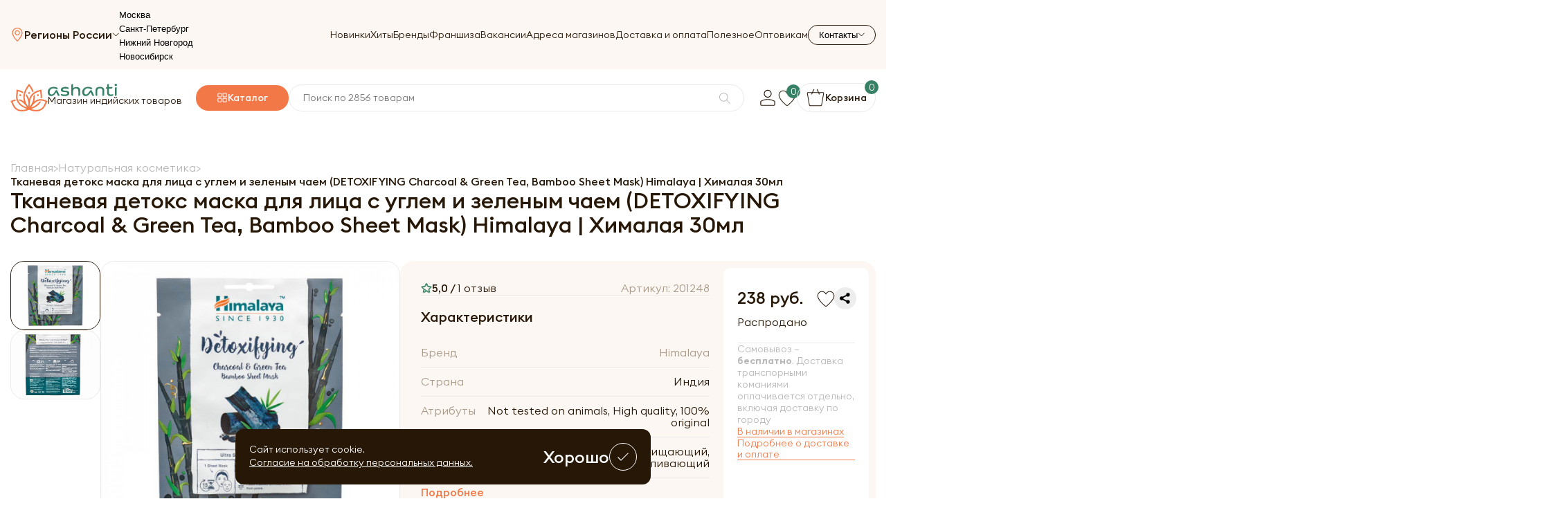

--- FILE ---
content_type: text/html; charset=UTF-8
request_url: https://ashaindia.ru/tkanevaya-detoks-maska-dlya-litsa-s-uglem-i-zelenym-chaem-khimalaya-30ml/
body_size: 26605
content:
<!doctype html>
<html lang="ru">
    <head>
        <meta charset="UTF-8">
<meta name="viewport"
      content="width=device-width, user-scalable=no, initial-scale=1.0, maximum-scale=1.0, minimum-scale=1.0">
<meta http-equiv="X-UA-Compatible" content="ie=edge">
<title>Тканевая детокс маска для лица с углем и зеленым чаем (DETOXIFYING Charcoal &amp; Green Tea, Bamboo Sheet Mask) Himalaya | Хималая 30мл — купить по цене 238 ₽ руб. Интернет магазин индийских товаров Ашанти (Москва)</title>
<meta name="description" content="Тканевая детокс маска для лица с углем и зеленым чаем (DETOXIFYING Charcoal &amp; Green Tea, Bamboo Sheet Mask) Himalaya | Хималая 30мл по цене 238 ₽ руб. 🚚 Доставка по всей РФ. 100% возврат денег 👍. Система скидок — экономия до 12%. Вперед за покупками!" />

<meta property="og:title" content="Тканевая детокс маска для лица с углем и зеленым чаем (DETOXIFYING Charcoal &amp; Green Tea, Bamboo Sheet Mask) Himalaya | Хималая 30мл — купить по цене 238 ₽ руб. Интернет магазин индийских товаров Ашанти (Москва)">
<meta property="og:site_name" content="Тканевая детокс маска для лица с углем и зеленым чаем (DETOXIFYING Charcoal &amp;amp; Green Tea, Bamboo Sheet Mask) Himalaya | Хималая 30мл — купить по цене 238 ₽ руб. Интернет магазин индийских товаров Ашанти (Москва)">
<meta property="og:image" content="/assets/img/logo.png">
<meta property="og:description" content="Тканевая детокс маска для лица с углем и зеленым чаем (DETOXIFYING Charcoal &amp; Green Tea, Bamboo Sheet Mask) Himalaya | Хималая 30мл по цене 238 ₽ руб. 🚚 Доставка по всей РФ. 100% возврат денег 👍. Система скидок — экономия до 12%. Вперед за покупками!" />
<meta property="og:type" content="website">
<meta property="og:url" content="/">

<link rel="canonical" href="https://ashaindia.ru/tkanevaya-detoks-maska-dlya-litsa-s-uglem-i-zelenym-chaem-khimalaya-30ml/"/>
<meta name="csrf-token" id="csrf-token" content="nAwBFJJh9jHElLAl5DAn8LfZLhHIN0gKYeLDJV07">
<link rel="stylesheet" href="/assets/css/style.css">
<link rel="stylesheet" href="/assets/css/search.css?v=a97c110326eb3a5f6ba95e119bb016f0">
<link rel="stylesheet" href="/assets/css/custom.css?v=a97c110326eb3a5f6ba95e119bb016f0">
<link href="/assets/img/logo.png" rel="icon">
<script>(function(w,d,s,l,i){w[l]=w[l]||[];w[l].push({'gtm.start':
            new Date().getTime(),event:'gtm.js'});var f=d.getElementsByTagName(s)[0],
        j=d.createElement(s),dl=l!='dataLayer'?'&l='+l:'';j.async=true;j.src=
        'https://www.googletagmanager.com/gtm.js?id='+i+dl;f.parentNode.insertBefore(j,f);
    })(window,document,'script','dataLayer','GTM-PXZXFCH');</script>
    </head>
    <body>
        <div id="loader"></div>
        <div class="wrapper">
            <header class="header">
                <div class="container">
    <div class="header-row">
        <div class="header-top">
            <button class="header-burger" data-burger-button>
                <span></span>
                <span></span>
                <span></span>
            </button>
            <a href="/" class="header-logo header-logo__mobile">
                <img src="/assets/img/main/logo.svg" alt="" class="header-logo__img">
                <div class="header-logo__content">
                    <img src="/assets/img/main/logo-text.svg" alt="">
                    <p>
                        Магазин индийских товаров
                    </p>
                </div>
            </a>
                            <button class="header-top__location" data-toggle-button>
                    <img src="/assets/img/icons/location.svg" alt="">
                    <span>Регионы России</span>
                    <img class="arrow" src="/assets/img/icons/arrow-bottom.svg" alt="">
                </button>
                <div class="header-select_city__menu">
                    <ul>
                                                    <li><button class="select_city" data-id="1">Москва</button></li>
                                                    <li><button class="select_city" data-id="2">Санкт-Петербург</button></li>
                                                    <li><button class="select_city" data-id="3">Нижний Новгород</button></li>
                                                    <li><button class="select_city" data-id="5">Новосибирск</button></li>
                                            </ul>
                </div>
                        <nav class="nav header-nav" data-nav-menu>
                <ul class="nav-menu">
                    <li class="nav-menu__item">
                        <a href="/novinki/" class="nav-menu__link">
                            Новинки
                        </a>
                    </li>
                    <li class="nav-menu__item">
                        <a href="/bestsellers/" class="nav-menu__link">
                            Хиты
                        </a>
                    </li>
                    <li class="nav-menu__item">
                        <a href="/brands/" class="nav-menu__link">
                            Бренды
                        </a>
                    </li>
                    <li class="nav-menu__item">
                        <a href="/franshiza/" class="nav-menu__link">
                            Франшиза
                        </a>
                    </li>
                    <li class="nav-menu__item">
                        <a href="/vakansii/" class="nav-menu__link">
                            Вакансии
                        </a>
                    </li>
                    <li class="nav-menu__item">
                        <a href="/contacts/?tab=stores&city_id=1" class="nav-menu__link">
                            Адреса магазинов
                        </a>
                    </li>
                    <li class="nav-menu__item">
                        <a href="/dostavka-i-oplata/" class="nav-menu__link">
                            Доставка и оплата
                        </a>
                    </li>
                    <li class="nav-menu__item">
                        <a href="/blog/" class="nav-menu__link">
                            Полезное
                        </a>
                    </li>
                    <li class="nav-menu__item">
                        <a target="_blank" href="https://opt.ashaindia.ru/" class="nav-menu__link">
                            Оптовикам
                        </a>
                    </li>
                </ul>
                <div class="header-mobile__info">
                    <span>Номер телефона</span>
                                            <a href="tel:+78007759655">
                            8 (800) 775-96-55
                        </a>
                                                                <a href="tel:+74953247770">
                            +7 (495) 324-77-70
                        </a>
                                    </div>
                                                        <div class="header-mobile__info">
                        <span>Время работы</span>
                                                    <p>Пн - Пт с 9:00 до 21:00</p>
                                                    <p>Сб - Вс с 10:00 до 21:00</p>
                                            </div>
                            </nav>
            <div class="header-contacts">
                <button class="header-contacts__button" data-toggle-button>
                    <span>Контакты</span>
                    <img src="/assets/img/icons/arrow-bottom.svg" alt="">
                </button>
                <div class="header-contacts__menu">
                                            <a href="tel:+78007759655" class="header-contacts__menu__link">
                            <svg width="20" height="20" viewBox="0 0 20 20" fill="none" xmlns="http://www.w3.org/2000/svg">
                                <path d="M17.0594 18.6673C17.017 18.6673 16.9737 18.6654 16.9313 18.6625C8.64001 18.0202 1.93568 11.3209 1.33767 3.07791C1.30492 2.63206 1.45804 2.1891 1.75849 1.86361C2.05702 1.54102 2.46244 1.36191 2.90252 1.35806L6.32402 1.33398C7.053 1.33398 7.68472 1.82413 7.86095 2.52517L8.57549 5.36302C8.73149 5.97932 8.50134 6.6245 7.98903 7.00584L6.56958 8.06317C7.76947 10.2866 9.629 12.1558 11.866 13.3874L12.9629 11.9362C13.3442 11.4297 13.9894 11.2015 14.6096 11.3546L17.4677 12.0643C18.1746 12.2395 18.6666 12.8674 18.6666 13.5915V17.0938C18.6666 17.5329 18.4885 17.9384 18.1659 18.2378C17.8674 18.5142 17.4697 18.6673 17.0594 18.6673ZM6.32691 2.29695L2.90926 2.32102C2.73881 2.32295 2.58088 2.39228 2.46629 2.51747C2.34591 2.64747 2.28428 2.82658 2.29777 3.00761C2.86208 10.7787 9.18506 17.0958 17.0055 17.7015C17.1971 17.7188 17.3782 17.6533 17.512 17.5301C17.6362 17.4164 17.7037 17.2614 17.7037 17.0938V13.5915C17.7037 13.3113 17.5111 13.0677 17.2356 12.9993L14.3775 12.2896C14.1367 12.228 13.8806 12.3175 13.7323 12.5159L12.388 14.2955C12.2474 14.4823 11.9922 14.541 11.7851 14.4341C9.08684 13.0542 6.86329 10.8182 5.52378 8.13635C5.41881 7.92835 5.47948 7.67413 5.6663 7.53546L7.41412 6.23354C7.6125 6.08621 7.70206 5.8368 7.64139 5.59895L6.92781 2.76013C6.85848 2.48761 6.61099 2.29695 6.32691 2.29695Z" fill="#F37847"/>
                            </svg>
                            <span>
                                8 (800) 775-96-55
                            </span>
                        </a>
                                                                <a href="tel:+74953247770" class="header-contacts__menu__link">
                            <svg width="20" height="20" viewBox="0 0 20 20" fill="none" xmlns="http://www.w3.org/2000/svg">
                                <path d="M17.0594 18.6673C17.017 18.6673 16.9737 18.6654 16.9313 18.6625C8.64001 18.0202 1.93568 11.3209 1.33767 3.07791C1.30492 2.63206 1.45804 2.1891 1.75849 1.86361C2.05702 1.54102 2.46244 1.36191 2.90252 1.35806L6.32402 1.33398C7.053 1.33398 7.68472 1.82413 7.86095 2.52517L8.57549 5.36302C8.73149 5.97932 8.50134 6.6245 7.98903 7.00584L6.56958 8.06317C7.76947 10.2866 9.629 12.1558 11.866 13.3874L12.9629 11.9362C13.3442 11.4297 13.9894 11.2015 14.6096 11.3546L17.4677 12.0643C18.1746 12.2395 18.6666 12.8674 18.6666 13.5915V17.0938C18.6666 17.5329 18.4885 17.9384 18.1659 18.2378C17.8674 18.5142 17.4697 18.6673 17.0594 18.6673ZM6.32691 2.29695L2.90926 2.32102C2.73881 2.32295 2.58088 2.39228 2.46629 2.51747C2.34591 2.64747 2.28428 2.82658 2.29777 3.00761C2.86208 10.7787 9.18506 17.0958 17.0055 17.7015C17.1971 17.7188 17.3782 17.6533 17.512 17.5301C17.6362 17.4164 17.7037 17.2614 17.7037 17.0938V13.5915C17.7037 13.3113 17.5111 13.0677 17.2356 12.9993L14.3775 12.2896C14.1367 12.228 13.8806 12.3175 13.7323 12.5159L12.388 14.2955C12.2474 14.4823 11.9922 14.541 11.7851 14.4341C9.08684 13.0542 6.86329 10.8182 5.52378 8.13635C5.41881 7.92835 5.47948 7.67413 5.6663 7.53546L7.41412 6.23354C7.6125 6.08621 7.70206 5.8368 7.64139 5.59895L6.92781 2.76013C6.85848 2.48761 6.61099 2.29695 6.32691 2.29695Z" fill="#F37847"/>
                            </svg>
                            <span>
                                +7 (495) 324-77-70
                            </span>
                        </a>
                                                                                        <div class="header-contacts__menu__info">
                                                            <div class="header-contacts__menu__block">
                                    <span>Пн - Пт</span>
                                    <p>с 9:00 до 21:00</p>
                                </div>
                                                            <div class="header-contacts__menu__block">
                                    <span>Сб - Вс</span>
                                    <p>с 10:00 до 21:00</p>
                                </div>
                                                    </div>
                                    </div>
            </div>
        </div>
        <div class="header-bottom" data-fixed-menu>
            <a href="/" class="header-logo">
                <img src="/assets/img/main/logo.svg" alt="" class="header-logo__img">
                <div class="header-logo__content">
                    <img src="/assets/img/main/logo-text.svg" alt="">
                    <p>Магазин индийских товаров</p>
                </div>
            </a>
                            <button class="header-catalog__button">
                    <img src="/assets/img/icons/catalog.svg" alt="">
                    <span>Каталог</span>
                    <div class="header-catalog">
                        <ul class="header-catalog__list">
            <li class="header-catalog__item ">
            <a href="/aktsii/" class="header-catalog__link header-catalog__link_promotion">
                Акции
            </a>
                            <div class="header-catalog__submenu">
                    <span class="header-catalog__submenu__title">
                        Акции
                    </span>
                    <div class="header-catalog__cols_columns">
                                                    <div class="header-catalog__cols">
                                <ul class="header-catalog__submenu__list">
                                    <li>
                                        <a href="/aktsii/vse-po-99/">Все до 99 руб!</a>
                                    </li>
                                                                    </ul>
                            </div>
                                            </div>
                </div>
                    </li>
            <li class="header-catalog__item ">
            <a href="/ayurveda/" class="header-catalog__link ">
                Аюрведа
            </a>
                            <div class="header-catalog__submenu">
                    <span class="header-catalog__submenu__title">
                        Аюрведа
                    </span>
                    <div class="header-catalog__cols_columns">
                                                    <div class="header-catalog__cols">
                                <ul class="header-catalog__submenu__list">
                                    <li>
                                        <a href="/ayurveda/ayurvedicheskie-preparaty-i-pishchevye-dobavki/">Аюрведические пищевые добавки и препараты</a>
                                    </li>
                                                                            <li>
                                            <a href="/ayurveda/ayurvedicheskie-preparaty-i-pishchevye-dobavki/ayurvedicheskie-balzamy-i-mazi/">Бальзамы и мази</a>
                                        </li>
                                                                            <li>
                                            <a href="/ayurveda/ayurvedicheskie-preparaty-i-pishchevye-dobavki/ayurvedicheskie-kapli/">Капли</a>
                                        </li>
                                                                            <li>
                                            <a href="/ayurveda/ayurvedicheskie-preparaty-i-pishchevye-dobavki/ayurvedicheskie-losony/">Аюрведические лосьоны</a>
                                        </li>
                                                                            <li>
                                            <a href="/ayurveda/ayurvedicheskie-preparaty-i-pishchevye-dobavki/ayurvedicheskie-poroshki-churny/">Порошки (чурны)</a>
                                        </li>
                                                                            <li>
                                            <a href="/ayurveda/ayurvedicheskie-preparaty-i-pishchevye-dobavki/ayurvedicheskie-siropy/">Сиропы</a>
                                        </li>
                                                                            <li>
                                            <a href="/ayurveda/ayurvedicheskie-preparaty-i-pishchevye-dobavki/vati-i-gulika-tabletki/">Вати и Гулика (Таблетки)</a>
                                        </li>
                                                                            <li>
                                            <a href="/ayurveda/ayurvedicheskie-preparaty-i-pishchevye-dobavki/kapsuly-tabletki/">Капсулы и таблетки</a>
                                        </li>
                                                                            <li>
                                            <a href="/ayurveda/ayurvedicheskie-preparaty-i-pishchevye-dobavki/lekhya-travyanye-dzhemy/">Лехья (травяные джемы)</a>
                                        </li>
                                                                            <li>
                                            <a href="/ayurveda/ayurvedicheskie-preparaty-i-pishchevye-dobavki/trifala/">Трифала</a>
                                        </li>
                                                                            <li>
                                            <a href="/ayurveda/ayurvedicheskie-preparaty-i-pishchevye-dobavki/chavanprash/">Чаванпраш</a>
                                        </li>
                                                                            <li>
                                            <a href="/ayurveda/ayurvedicheskie-preparaty-i-pishchevye-dobavki/soki i mikstury/">Соки и микстуры</a>
                                        </li>
                                                                    </ul>
                            </div>
                                                    <div class="header-catalog__cols">
                                <ul class="header-catalog__submenu__list">
                                    <li>
                                        <a href="/ayurveda/ayurvedicheskie-masla/">Аюрведические масла</a>
                                    </li>
                                                                            <li>
                                            <a href="/ayurveda/ayurvedicheskie-masla/bazovye-masla/">Базовые</a>
                                        </li>
                                                                            <li>
                                            <a href="/ayurveda/ayurvedicheskie-masla/kokosovie-masla/">Кокосовые</a>
                                        </li>
                                                                            <li>
                                            <a href="/ayurveda/ayurvedicheskie-masla/lechebnye-masla/">Лечебные</a>
                                        </li>
                                                                            <li>
                                            <a href="/ayurveda/ayurvedicheskie-masla/masla-dlya-mestnogo-primeneniya/">Для местного применения</a>
                                        </li>
                                                                            <li>
                                            <a href="/ayurveda/ayurvedicheskie-masla/maslo-ghi/">Масло ГХИ</a>
                                        </li>
                                                                            <li>
                                            <a href="/ayurveda/ayurvedicheskie-masla/pishchevye-masla/">Пищевые</a>
                                        </li>
                                                                    </ul>
                            </div>
                                                    <div class="header-catalog__cols">
                                <ul class="header-catalog__submenu__list">
                                    <li>
                                        <a href="/ayurveda/ayurvedicheskaya-kosmetika/">Аюрведическая косметика</a>
                                    </li>
                                                                            <li>
                                            <a href="/ayurveda/ayurvedicheskaya-kosmetika/kosmetika-dlya-volos/">Аюрведическая косметика для волос</a>
                                        </li>
                                                                            <li>
                                            <a href="/ayurveda/ayurvedicheskaya-kosmetika/kosmetika-dlya-litsa/">Аюрведическая косметика для лица</a>
                                        </li>
                                                                            <li>
                                            <a href="/ayurveda/ayurvedicheskaya-kosmetika/kosmetika-dlya-tela/">Аюрведические косметика для тела</a>
                                        </li>
                                                                    </ul>
                            </div>
                                            </div>
                </div>
                    </li>
            <li class="header-catalog__item ">
            <a href="/naturalnaya-kosmetika/" class="header-catalog__link ">
                Натуральная косметика
            </a>
                            <div class="header-catalog__submenu">
                    <span class="header-catalog__submenu__title">
                        Натуральная косметика
                    </span>
                    <div class="header-catalog__cols_columns">
                                                    <div class="header-catalog__cols">
                                <ul class="header-catalog__submenu__list">
                                    <li>
                                        <a href="/naturalnaya-kosmetika/dlya-lica/">Натуральная косметика для лица</a>
                                    </li>
                                                                            <li>
                                            <a href="/naturalnaya-kosmetika/dlya-lica/uvlazhnenie-kozhi/">Для увлажнения</a>
                                        </li>
                                                                            <li>
                                            <a href="/naturalnaya-kosmetika/dlya-lica/pitanie-i-uhod/">Для питания и ухода</a>
                                        </li>
                                                                            <li>
                                            <a href="/naturalnaya-kosmetika/dlya-lica/uhod-za-kozhey-vokrug-glaz/">Для ухода за кожей вокруг глаз</a>
                                        </li>
                                                                            <li>
                                            <a href="/naturalnaya-kosmetika/dlya-lica/dlya-zhirnoy-kozhi/">Для жирной кожи</a>
                                        </li>
                                                                            <li>
                                            <a href="/naturalnaya-kosmetika/dlya-lica/omolozhenie-kozhi-lica/">Для омоложения кожи</a>
                                        </li>
                                                                            <li>
                                            <a href="/naturalnaya-kosmetika/dlya-lica/dlya-problemnoy-kozhi/">Натуральная косметика для проблемной кожи</a>
                                        </li>
                                                                            <li>
                                            <a href="/naturalnaya-kosmetika/dlya-lica/dlya-umyvaniya-i-ochishcheniya-kozhi/">Для умывания и очищения кожи</a>
                                        </li>
                                                                            <li>
                                            <a href="/naturalnaya-kosmetika/dlya-lica/dlya-gub/">Для ухода за губами</a>
                                        </li>
                                                                            <li>
                                            <a href="/naturalnaya-kosmetika/dlya-lica/aksessuary-dlya-litsa/">Аксессуары</a>
                                        </li>
                                                                            <li>
                                            <a href="/naturalnaya-kosmetika/dlya-lica/vozrastnaya-kozha/">Для возрастной кожи</a>
                                        </li>
                                                                            <li>
                                            <a href="/naturalnaya-kosmetika/dlya-lica/kombinirovannaya-kozha/">Для комбинированной кожи</a>
                                        </li>
                                                                            <li>
                                            <a href="/naturalnaya-kosmetika/dlya-lica/kremy-dlya-lica/">Кремы для лица</a>
                                        </li>
                                                                            <li>
                                            <a href="/naturalnaya-kosmetika/dlya-lica/maski-dlya-lica/">Маски для лица</a>
                                        </li>
                                                                            <li>
                                            <a href="/naturalnaya-kosmetika/dlya-lica/masla-dlya-lica/">Масла для лица</a>
                                        </li>
                                                                            <li>
                                            <a href="/naturalnaya-kosmetika/dlya-lica/massazhnye-kremy/">Массажные кремы</a>
                                        </li>
                                                                            <li>
                                            <a href="/naturalnaya-kosmetika/dlya-lica/misty/">Мисты</a>
                                        </li>
                                                                            <li>
                                            <a href="/naturalnaya-kosmetika/dlya-lica/normalnaya-kozha/">Для нормальной кожи</a>
                                        </li>
                                                                            <li>
                                            <a href="/naturalnaya-kosmetika/dlya-lica/poroshki/">Порошки для лица</a>
                                        </li>
                                                                            <li>
                                            <a href="/naturalnaya-kosmetika/dlya-lica/skraby-i-pilingi/">Скрабы и пилинги</a>
                                        </li>
                                                                            <li>
                                            <a href="/naturalnaya-kosmetika/dlya-lica/sukhaya-kozha/">Для сухой кожи</a>
                                        </li>
                                                                            <li>
                                            <a href="/naturalnaya-kosmetika/dlya-lica/syvorotki-i-flyuidy/">Сыворотки и флюиды</a>
                                        </li>
                                                                            <li>
                                            <a href="/naturalnaya-kosmetika/dlya-lica/ukhod-za-brovyami-i-resnitsami/">Для ухода за бровями и ресницами</a>
                                        </li>
                                                                            <li>
                                            <a href="/naturalnaya-kosmetika/dlya-lica/ukhod-za-sheey-i-zonoy-dekolte/">Для ухода за шеей и зоной декольте</a>
                                        </li>
                                                                    </ul>
                            </div>
                                                    <div class="header-catalog__cols">
                                <ul class="header-catalog__submenu__list">
                                    <li>
                                        <a href="/naturalnaya-kosmetika/dlya-volos/">Для волос</a>
                                    </li>
                                                                            <li>
                                            <a href="/naturalnaya-kosmetika/dlya-volos/dlya-pridaniya-obema/">Для придания объема</a>
                                        </li>
                                                                            <li>
                                            <a href="/naturalnaya-kosmetika/dlya-volos/ukreplenie-i-vosstanovleniie/">Для укрепления и восстановления</a>
                                        </li>
                                                                            <li>
                                            <a href="/naturalnaya-kosmetika/dlya-volos/sredstva-protiv-vypadeniya-volos/">Против выпадения</a>
                                        </li>
                                                                            <li>
                                            <a href="/naturalnaya-kosmetika/dlya-volos/kraski-dlya-volos/">Краски</a>
                                        </li>
                                                                            <li>
                                            <a href="/naturalnaya-kosmetika/dlya-volos/pitanie-i-zashchita/">Для питания и защиты</a>
                                        </li>
                                                                            <li>
                                            <a href="/naturalnaya-kosmetika/dlya-volos/uvlazhnenie-volos/">Для увлажнения волос</a>
                                        </li>
                                                                            <li>
                                            <a href="/naturalnaya-kosmetika/dlya-volos/sredstva-protiv-perhoti/">Против перхоти</a>
                                        </li>
                                                                            <li>
                                            <a href="/naturalnaya-kosmetika/dlya-volos/balzamy/">Бальзамы для волос</a>
                                        </li>
                                                                            <li>
                                            <a href="/naturalnaya-kosmetika/dlya-volos/konditsionery/">Кондиционеры для волос</a>
                                        </li>
                                                                            <li>
                                            <a href="/naturalnaya-kosmetika/dlya-volos/maski-dlya-volos/">Маски для волос</a>
                                        </li>
                                                                            <li>
                                            <a href="/naturalnaya-kosmetika/dlya-volos/masla-dlya-volos/">Масла для волос</a>
                                        </li>
                                                                            <li>
                                            <a href="/naturalnaya-kosmetika/dlya-volos/nabory-dlya-volos/">Наборы косметики</a>
                                        </li>
                                                                            <li>
                                            <a href="/naturalnaya-kosmetika/dlya-volos/poroshki/">Порошки для волос</a>
                                        </li>
                                                                            <li>
                                            <a href="/naturalnaya-kosmetika/dlya-volos/sredstva-dlya-ukladki/">Для укладки</a>
                                        </li>
                                                                            <li>
                                            <a href="/naturalnaya-kosmetika/dlya-volos/syvorotki-i-eliksiry/">Сыворотки и эликсиры</a>
                                        </li>
                                                                            <li>
                                            <a href="/naturalnaya-kosmetika/dlya-volos/toniki/">Тоники для волос</a>
                                        </li>
                                                                            <li>
                                            <a href="/naturalnaya-kosmetika/dlya-volos/shampuni/">Шампуни</a>
                                        </li>
                                                                            <li>
                                            <a href="/naturalnaya-kosmetika/dlya-volos/sredstva-protiv-sediny/">Против седины</a>
                                        </li>
                                                                    </ul>
                            </div>
                                                    <div class="header-catalog__cols">
                                <ul class="header-catalog__submenu__list">
                                    <li>
                                        <a href="/naturalnaya-kosmetika/dlya-tela/">Для тела</a>
                                    </li>
                                                                            <li>
                                            <a href="/dlya-tela/antitsellyulitnye-sredstva/">Антицеллюлитные средства</a>
                                        </li>
                                                                            <li>
                                            <a href="/dlya-tela/losony-dlya-tela/">Лосьоны</a>
                                        </li>
                                                                            <li>
                                            <a href="/dlya-tela/mylo/">Мыла</a>
                                        </li>
                                                                            <li>
                                            <a href="/dlya-tela/pilingi/">Пилинги</a>
                                        </li>
                                                                            <li>
                                            <a href="/dlya-tela/poroshki/">Порошки для тела</a>
                                        </li>
                                                                            <li>
                                            <a href="/naturalnaya-kosmetika/dlya-tela/kremy-dlya-tela/">Кремы для тела</a>
                                        </li>
                                                                            <li>
                                            <a href="/naturalnaya-kosmetika/dlya-tela/dlya-ruk/">Для рук</a>
                                        </li>
                                                                            <li>
                                            <a href="/naturalnaya-kosmetika/dlya-tela/ayurvedicheskie-mazi-i-poroshki/">Аюрведические мази и порошки</a>
                                        </li>
                                                                            <li>
                                            <a href="/naturalnaya-kosmetika/dlya-tela/balzamy-dlya-tela/">Бальзамы для тела</a>
                                        </li>
                                                                            <li>
                                            <a href="/naturalnaya-kosmetika/dlya-tela/masla/">Масла</a>
                                        </li>
                                                                            <li>
                                            <a href="/naturalnaya-kosmetika/dlya-tela/skraby/">Скрабы для тела</a>
                                        </li>
                                                                            <li>
                                            <a href="/naturalnaya-kosmetika/dlya-tela/dlya-nog/">Для ног</a>
                                        </li>
                                                                            <li>
                                            <a href="/naturalnaya-kosmetika/dlya-tela/geli-dlya-dusha/">Гели для душа</a>
                                        </li>
                                                                            <li>
                                            <a href="/naturalnaya-kosmetika/dlya-tela/naturalnye-dezodoranty-1/">Дезодоранты</a>
                                        </li>
                                                                            <li>
                                            <a href="/naturalnaya-kosmetika/dlya-tela/naturalnaya-khna/">Натуральная хна</a>
                                        </li>
                                                                    </ul>
                            </div>
                                                    <div class="header-catalog__cols">
                                <ul class="header-catalog__submenu__list">
                                    <li>
                                        <a href="/naturalnaya-kosmetika/sredstva-lichnoy-gigieny/">Средства личной гигиены</a>
                                    </li>
                                                                            <li>
                                            <a href="/sredstva-lichnoy-gigieny/dlya-intimnoy-gigieny/">Для интимной гигиены</a>
                                        </li>
                                                                            <li>
                                            <a href="/sredstva-lichnoy-gigieny/mylnye-orekhi/">Мыльные орехи</a>
                                        </li>
                                                                            <li>
                                            <a href="/sredstva-lichnoy-gigieny/naturalnoe-mylo/">Натуральные мыла</a>
                                        </li>
                                                                            <li>
                                            <a href="/naturalnaya-kosmetika/sredstva-lichnoy-gigieny/dlya-polosti-rta/">Для полости рта</a>
                                        </li>
                                                                            <li>
                                            <a href="/naturalnaya-kosmetika/sredstva-lichnoy-gigieny/dlya-ruk-1/">Мыла для рук</a>
                                        </li>
                                                                            <li>
                                            <a href="/naturalnaya-kosmetika/sredstva-lichnoy-gigieny/dlya-tela-1/">Средства личной гигиены для тела</a>
                                        </li>
                                                                            <li>
                                            <a href="/naturalnaya-kosmetika/sredstva-lichnoy-gigieny/naturalnye-dezodoranty/">Натуральные дезодоранты</a>
                                        </li>
                                                                    </ul>
                            </div>
                                                    <div class="header-catalog__cols">
                                <ul class="header-catalog__submenu__list">
                                    <li>
                                        <a href="/naturalnaya-kosmetika/solntsezashitnye-sredstva/">Солнцезащитные средства</a>
                                    </li>
                                                                            <li>
                                            <a href="/naturalnaya-kosmetika/solntsezashitnye-sredstva/dlya-lica/">Для лица</a>
                                        </li>
                                                                            <li>
                                            <a href="/naturalnaya-kosmetika/solntsezashitnye-sredstva/dlya-tela/">Солнцезащитные средства для тела</a>
                                        </li>
                                                                    </ul>
                            </div>
                                                    <div class="header-catalog__cols">
                                <ul class="header-catalog__submenu__list">
                                    <li>
                                        <a href="/naturalnaya-kosmetika/ekologichnye-sredstva-dlya-doma/">Экологичные средства для дома</a>
                                    </li>
                                                                            <li>
                                            <a href="/ekologichnye-sredstva-dlya-doma/koreyskaya-bytovaya-khimiya/">Корейская бытовая химия</a>
                                        </li>
                                                                    </ul>
                            </div>
                                                    <div class="header-catalog__cols">
                                <ul class="header-catalog__submenu__list">
                                    <li>
                                        <a href="/naturalnaya-kosmetika/kosmeticheskie-nabory/">Косметические наборы</a>
                                    </li>
                                                                    </ul>
                            </div>
                                                    <div class="header-catalog__cols">
                                <ul class="header-catalog__submenu__list">
                                    <li>
                                        <a href="/naturalnaya-kosmetika/sanitayzery/">Антисептики и санитайзеры</a>
                                    </li>
                                                                    </ul>
                            </div>
                                                    <div class="header-catalog__cols">
                                <ul class="header-catalog__submenu__list">
                                    <li>
                                        <a href="/naturalnaya-kosmetika/tayskaya-kosmetika/">Тайская косметика</a>
                                    </li>
                                                                    </ul>
                            </div>
                                                    <div class="header-catalog__cols">
                                <ul class="header-catalog__submenu__list">
                                    <li>
                                        <a href="/naturalnaya-kosmetika/massazhnye-masla/">Массажные масла</a>
                                    </li>
                                                                    </ul>
                            </div>
                                                    <div class="header-catalog__cols">
                                <ul class="header-catalog__submenu__list">
                                    <li>
                                        <a href="/naturalnaya-kosmetika/kosmeticheskie-masla/">Косметические масла</a>
                                    </li>
                                                                    </ul>
                            </div>
                                                    <div class="header-catalog__cols">
                                <ul class="header-catalog__submenu__list">
                                    <li>
                                        <a href="/naturalnaya-kosmetika/lechebnye-masla/">Лечебные масла</a>
                                    </li>
                                                                    </ul>
                            </div>
                                                    <div class="header-catalog__cols">
                                <ul class="header-catalog__submenu__list">
                                    <li>
                                        <a href="/naturalnaya-kosmetika/cvetochnye-vody/">Цветочные воды</a>
                                    </li>
                                                                    </ul>
                            </div>
                                                    <div class="header-catalog__cols">
                                <ul class="header-catalog__submenu__list">
                                    <li>
                                        <a href="/naturalnaya-kosmetika/zubnye-pasty-i-poroshki/">Зубные пасты и порошки</a>
                                    </li>
                                                                    </ul>
                            </div>
                                            </div>
                </div>
                    </li>
            <li class="header-catalog__item ">
            <a href="/korejskaya-kosmetika/" class="header-catalog__link ">
                Корейская косметика
            </a>
                            <div class="header-catalog__submenu">
                    <span class="header-catalog__submenu__title">
                        Корейская косметика
                    </span>
                    <div class="header-catalog__cols_columns">
                                                    <div class="header-catalog__cols">
                                <ul class="header-catalog__submenu__list">
                                    <li>
                                        <a href="/korejskaya-kosmetika/dlya-lica/">Корейская косметика для лица</a>
                                    </li>
                                                                            <li>
                                            <a href="/korejskaya-kosmetika/dlya-lica/patchi/">Патчи</a>
                                        </li>
                                                                            <li>
                                            <a href="/korejskaya-kosmetika/dlya-lica/kremy/">Кремы</a>
                                        </li>
                                                                            <li>
                                            <a href="/korejskaya-kosmetika/dlya-lica/tkanevye-maski/">Тканевые маски</a>
                                        </li>
                                                                            <li>
                                            <a href="/korejskaya-kosmetika/dlya-lica/syvorotki/">Сыворотки</a>
                                        </li>
                                                                            <li>
                                            <a href="/korejskaya-kosmetika/dlya-lica/penki/">Пенки</a>
                                        </li>
                                                                            <li>
                                            <a href="/korejskaya-kosmetika/dlya-lica/gidrofilnye-masla/">Гидрофильные масла</a>
                                        </li>
                                                                            <li>
                                            <a href="/korejskaya-kosmetika/dlya-lica/geli/">Гели</a>
                                        </li>
                                                                            <li>
                                            <a href="/korejskaya-kosmetika/dlya-lica/misty/">Мисты</a>
                                        </li>
                                                                            <li>
                                            <a href="/korejskaya-kosmetika/dlya-lica/tonery/">Тонеры</a>
                                        </li>
                                                                            <li>
                                            <a href="/korejskaya-kosmetika/dlya-lica/skraby/">Скрабы</a>
                                        </li>
                                                                    </ul>
                            </div>
                                                    <div class="header-catalog__cols">
                                <ul class="header-catalog__submenu__list">
                                    <li>
                                        <a href="/korejskaya-kosmetika/dlya-tela-korejskaya-kosmetika/">Корейская косметика для тела</a>
                                    </li>
                                                                            <li>
                                            <a href="/korejskaya-kosmetika/dlya-tela-korejskaya-kosmetika/gel-dlya-dusha/">Гель для душа</a>
                                        </li>
                                                                            <li>
                                            <a href="/korejskaya-kosmetika/dlya-tela-korejskaya-kosmetika/kremy/">Кремы</a>
                                        </li>
                                                                    </ul>
                            </div>
                                                    <div class="header-catalog__cols">
                                <ul class="header-catalog__submenu__list">
                                    <li>
                                        <a href="/korejskaya-kosmetika/zubnye-pasty-korejskaya-kosmetika/">Зубные пасты</a>
                                    </li>
                                                                    </ul>
                            </div>
                                            </div>
                </div>
                    </li>
            <li class="header-catalog__item ">
            <a href="/indiyskie-produkty/" class="header-catalog__link ">
                Индийские Продукты
            </a>
                            <div class="header-catalog__submenu">
                    <span class="header-catalog__submenu__title">
                        Индийские Продукты
                    </span>
                    <div class="header-catalog__cols_columns">
                                                    <div class="header-catalog__cols">
                                <ul class="header-catalog__submenu__list">
                                    <li>
                                        <a href="/indiyskie-produkty/sladosti-i-sahar/">Сладости и сахар</a>
                                    </li>
                                                                            <li>
                                            <a href="/indiyskie-produkty/sladosti-i-sahar/naturalnye-zameniteli-sahara/">Натуральные заменители сахара</a>
                                        </li>
                                                                            <li>
                                            <a href="/indiyskie-produkty/sladosti-i-sahar/shokolad/">Шоколад</a>
                                        </li>
                                                                            <li>
                                            <a href="/indiyskie-produkty/sladosti-i-sahar/pishmanie/">Пишмание</a>
                                        </li>
                                                                            <li>
                                            <a href="/indiyskie-produkty/sladosti-i-sahar/varene_i_dzhemy/">Варенье и джемы</a>
                                        </li>
                                                                            <li>
                                            <a href="/indiyskie-produkty/sladosti-i-sahar/trostnikovyy-i-korichnevyy-sahar/">Тростниковый и коричневый сахар</a>
                                        </li>
                                                                            <li>
                                            <a href="/indiyskie-produkty/sladosti-i-sahar/halva-kunzhutnaya/">Халва</a>
                                        </li>
                                                                            <li>
                                            <a href="/indiyskie-produkty/sladosti-i-sahar/indiyskie-sladosti/">Сладкое из Индии</a>
                                        </li>
                                                                            <li>
                                            <a href="/indiyskie-produkty/sladosti-i-sahar/myod/">Мёд</a>
                                        </li>
                                                                            <li>
                                            <a href="/indiyskie-produkty/sladosti-i-sahar/rahat-lukum/">Рахат-лукум</a>
                                        </li>
                                                                            <li>
                                            <a href="/indiyskie-produkty/sladosti-i-sahar/imbir-zasaharennyy/">Имбирь засахаренный</a>
                                        </li>
                                                                    </ul>
                            </div>
                                                    <div class="header-catalog__cols">
                                <ul class="header-catalog__submenu__list">
                                    <li>
                                        <a href="/indiyskie-produkty/ayurvedicheskie-preparaty-i-pishchevye-dobavki/">Аюрведические препараты и пищевые добавки</a>
                                    </li>
                                                                            <li>
                                            <a href="/indiyskie-produkty/ayurvedicheskie-preparaty-i-pishchevye-dobavki/ayurvedicheskie-balzamy-i-mazi/">Аюрведические бальзамы и мази</a>
                                        </li>
                                                                            <li>
                                            <a href="/indiyskie-produkty/ayurvedicheskie-preparaty-i-pishchevye-dobavki/ayurvedicheskie-kapli/">Аюрведические капли</a>
                                        </li>
                                                                            <li>
                                            <a href="/indiyskie-produkty/ayurvedicheskie-preparaty-i-pishchevye-dobavki/ayurvedicheskie-losony/">Аюрведические лосьоны</a>
                                        </li>
                                                                            <li>
                                            <a href="/indiyskie-produkty/ayurvedicheskie-preparaty-i-pishchevye-dobavki/ayurvedicheskie-poroshki-churny/">Аюрведические порошки (чурны)</a>
                                        </li>
                                                                            <li>
                                            <a href="/indiyskie-produkty/ayurvedicheskie-preparaty-i-pishchevye-dobavki/ayurvedicheskie-siropy/">Аюрведические сиропы</a>
                                        </li>
                                                                            <li>
                                            <a href="/indiyskie-produkty/ayurvedicheskie-preparaty-i-pishchevye-dobavki/vati-i-gulika-tabletki/">Вати и Гутика (Таблетки)</a>
                                        </li>
                                                                            <li>
                                            <a href="/indiyskie-produkty/ayurvedicheskie-preparaty-i-pishchevye-dobavki/kapsuly-tabletki/">Капсулы, таблетки</a>
                                        </li>
                                                                            <li>
                                            <a href="/indiyskie-produkty/ayurvedicheskie-preparaty-i-pishchevye-dobavki/lekhya-travyanye-dzhemy/">Травяные джемы Лехья</a>
                                        </li>
                                                                            <li>
                                            <a href="/indiyskie-produkty/ayurvedicheskie-preparaty-i-pishchevye-dobavki/trifala/">Трифала (Triphala)</a>
                                        </li>
                                                                            <li>
                                            <a href="/indiyskie-produkty/ayurvedicheskie-preparaty-i-pishchevye-dobavki/chavanprash/">Чаванпраш</a>
                                        </li>
                                                                    </ul>
                            </div>
                                                    <div class="header-catalog__cols">
                                <ul class="header-catalog__submenu__list">
                                    <li>
                                        <a href="/indiyskie-produkty/sukhie-produkty/">Сухие продукты</a>
                                    </li>
                                                                            <li>
                                            <a href="/indiyskie-produkty/sukhie-produkty/naturalnye-chipsy/">Натуральные чипсы</a>
                                        </li>
                                                                            <li>
                                            <a href="/indiyskie-produkty/sukhie-produkty/orekhi/">Орехи</a>
                                        </li>
                                                                            <li>
                                            <a href="/indiyskie-produkty/sukhie-produkty/indiyskie-zakuski/">Индийские закуски и снэки</a>
                                        </li>
                                                                            <li>
                                            <a href="/indiyskie-produkty/sukhie-produkty/sukhofrukty/">Сухофрукты</a>
                                        </li>
                                                                            <li>
                                            <a href="/indiyskie-produkty/sukhie-produkty/kokosovaya-struzhka/">Кокосовая стружка</a>
                                        </li>
                                                                            <li>
                                            <a href="/indiyskie-produkty/sukhie-produkty/morskaya-kapusta-i-vodorosli/">Морская капуста и водоросли</a>
                                        </li>
                                                                            <li>
                                            <a href="/indiyskie-produkty/sukhie-produkty/sushenye-griby/">Сушеные грибы</a>
                                        </li>
                                                                    </ul>
                            </div>
                                                    <div class="header-catalog__cols">
                                <ul class="header-catalog__submenu__list">
                                    <li>
                                        <a href="/indiyskie-produkty/vegetarianskie-produkty/">Вегетарианские продукты</a>
                                    </li>
                                                                            <li>
                                            <a href="/indiyskie-produkty/vegetarianskie-produkty/kolbasy-i-sosiski/">Колбасы и сосиски</a>
                                        </li>
                                                                            <li>
                                            <a href="/indiyskie-produkty/vegetarianskie-produkty/veganskie-syry/">Веганские сыры</a>
                                        </li>
                                                                            <li>
                                            <a href="/indiyskie-produkty/vegetarianskie-produkty/sgushchenoe-moloko/">Сгущенное молоко</a>
                                        </li>
                                                                            <li>
                                            <a href="/indiyskie-produkty/vegetarianskie-produkty/khumus-i-pashtety/">Хумус и паштеты</a>
                                        </li>
                                                                            <li>
                                            <a href="/indiyskie-produkty/vegetarianskie-produkty/soevoe-myaso/">Соевое мясо</a>
                                        </li>
                                                                    </ul>
                            </div>
                                                    <div class="header-catalog__cols">
                                <ul class="header-catalog__submenu__list">
                                    <li>
                                        <a href="/indiyskie-produkty/pasty-i-urbech/">Пасты и Урбеч</a>
                                    </li>
                                                                            <li>
                                            <a href="/indiyskie-produkty/pasty-i-urbech/soevye-pasty/">Соевые пасты</a>
                                        </li>
                                                                            <li>
                                            <a href="/indiyskie-produkty/pasty-i-urbech/urbech/">Урбеч</a>
                                        </li>
                                                                            <li>
                                            <a href="/indiyskie-produkty/pasty-i-urbech/pasty-karri/">Пасты карри</a>
                                        </li>
                                                                            <li>
                                            <a href="/indiyskie-produkty/pasty-i-urbech/tahinnye-pasty/">Тахинные пасты</a>
                                        </li>
                                                                            <li>
                                            <a href="/indiyskie-produkty/pasty-i-urbech/arahisovye-pasty/">Арахисовые пасты</a>
                                        </li>
                                                                    </ul>
                            </div>
                                                    <div class="header-catalog__cols">
                                <ul class="header-catalog__submenu__list">
                                    <li>
                                        <a href="/indiyskie-produkty/kulinarnye-masla-i-sousy/">Кулинарные масла и соусы</a>
                                    </li>
                                                                            <li>
                                            <a href="/indiyskie-produkty/kulinarnye-masla-i-sousy/kulinarnye-masla/">Кулинарные масла</a>
                                        </li>
                                                                            <li>
                                            <a href="/indiyskie-produkty/kulinarnye-masla-i-sousy/sousy/">Соусы</a>
                                        </li>
                                                                            <li>
                                            <a href="/indiyskie-produkty/kulinarnye-masla-i-sousy/pasty-pikuli-i-chatni/">Пасты, Пикули и Чатни</a>
                                        </li>
                                                                            <li>
                                            <a href="/indiyskie-produkty/kulinarnye-masla-i-sousy/uksusy/">Уксусы</a>
                                        </li>
                                                                    </ul>
                            </div>
                                                    <div class="header-catalog__cols">
                                <ul class="header-catalog__submenu__list">
                                    <li>
                                        <a href="/indiyskie-produkty/ris/">Рис</a>
                                    </li>
                                                                            <li>
                                            <a href="/indiyskie-produkty/ris/ris-basmati-neproparennyy/">Рис Басмати непропаренный</a>
                                        </li>
                                                                            <li>
                                            <a href="/indiyskie-produkty/ris/ris-basmati-proparennyy/">Рис Басмати пропаренный</a>
                                        </li>
                                                                            <li>
                                            <a href="/indiyskie-produkty/ris/ris-osobyy/">Рис особый</a>
                                        </li>
                                                                            <li>
                                            <a href="/indiyskie-produkty/ris/ris-neobrabotannyy/">Рис необработанный</a>
                                        </li>
                                                                    </ul>
                            </div>
                                                    <div class="header-catalog__cols">
                                <ul class="header-catalog__submenu__list">
                                    <li>
                                        <a href="/indiyskie-produkty/blyuda-bystrogo-prigotovleniya/">Блюда быстрого приготовления</a>
                                    </li>
                                                                            <li>
                                            <a href="/indiyskie-produkty/blyuda-bystrogo-prigotovleniya/gotovye-blyuda/">Готовые блюда</a>
                                        </li>
                                                                            <li>
                                            <a href="/indiyskie-produkty/blyuda-bystrogo-prigotovleniya/papady-1/">Папады</a>
                                        </li>
                                                                            <li>
                                            <a href="/indiyskie-produkty/blyuda-bystrogo-prigotovleniya/rastitelnye-kotlety/">Растительные котлеты</a>
                                        </li>
                                                                    </ul>
                            </div>
                                                    <div class="header-catalog__cols">
                                <ul class="header-catalog__submenu__list">
                                    <li>
                                        <a href="/indiyskie-produkty/konservy/">Консервы</a>
                                    </li>
                                                                            <li>
                                            <a href="/indiyskie-produkty/konservy/ekzoticheskie-frukty-konservirovannye/">Консервированные экзотические фрукты</a>
                                        </li>
                                                                            <li>
                                            <a href="/indiyskie-produkty/konservy/kokosovoe-moloko-i-slivki/">Кокосовое молоко и сливки</a>
                                        </li>
                                                                            <li>
                                            <a href="/indiyskie-produkty/konservy/konservirovannye-ovoshchi/">Консервированные овощи</a>
                                        </li>
                                                                    </ul>
                            </div>
                                                    <div class="header-catalog__cols">
                                <ul class="header-catalog__submenu__list">
                                    <li>
                                        <a href="/indiyskie-produkty/makaronnye-izdeliya/">Макаронные изделия</a>
                                    </li>
                                                                            <li>
                                            <a href="/indiyskie-produkty/makaronnye-izdeliya/vermishel/">Вермишель</a>
                                        </li>
                                                                            <li>
                                            <a href="/indiyskie-produkty/makaronnye-izdeliya/shirataki/">Ширатаки</a>
                                        </li>
                                                                            <li>
                                            <a href="/indiyskie-produkty/makaronnye-izdeliya/lapsha/">Лапша</a>
                                        </li>
                                                                    </ul>
                            </div>
                                                    <div class="header-catalog__cols">
                                <ul class="header-catalog__submenu__list">
                                    <li>
                                        <a href="/indiyskie-produkty/bobovye-i-tofu/">Бобовые и тофу</a>
                                    </li>
                                                                            <li>
                                            <a href="/indiyskie-produkty/bobovye-i-tofu/bobovye/">Бобовые продукты</a>
                                        </li>
                                                                            <li>
                                            <a href="/indiyskie-produkty/bobovye-i-tofu/tofu/">Тофу</a>
                                        </li>
                                                                    </ul>
                            </div>
                                                    <div class="header-catalog__cols">
                                <ul class="header-catalog__submenu__list">
                                    <li>
                                        <a href="/indiyskie-produkty/superfudy/">Суперфуды</a>
                                    </li>
                                                                            <li>
                                            <a href="/indiyskie-produkty/superfudy/spirulina/">Спирулина</a>
                                        </li>
                                                                    </ul>
                            </div>
                                                    <div class="header-catalog__cols">
                                <ul class="header-catalog__submenu__list">
                                    <li>
                                        <a href="/indiyskie-produkty/zerno-dlya-prorashchivaniya/">Зерна для проращивания</a>
                                    </li>
                                                                    </ul>
                            </div>
                                                    <div class="header-catalog__cols">
                                <ul class="header-catalog__submenu__list">
                                    <li>
                                        <a href="/indiyskie-produkty/muka/">Мука</a>
                                    </li>
                                                                    </ul>
                            </div>
                                                    <div class="header-catalog__cols">
                                <ul class="header-catalog__submenu__list">
                                    <li>
                                        <a href="/indiyskie-produkty/sredstva-dlja-povyshenija-immuniteta/">Для повышения иммунитета</a>
                                    </li>
                                                                    </ul>
                            </div>
                                                    <div class="header-catalog__cols">
                                <ul class="header-catalog__submenu__list">
                                    <li>
                                        <a href="/indiyskie-produkty/olivki/">Оливки</a>
                                    </li>
                                                                    </ul>
                            </div>
                                                    <div class="header-catalog__cols">
                                <ul class="header-catalog__submenu__list">
                                    <li>
                                        <a href="/indiyskie-produkty/indiyskie-zakuski/">Индийские закуски</a>
                                    </li>
                                                                    </ul>
                            </div>
                                                    <div class="header-catalog__cols">
                                <ul class="header-catalog__submenu__list">
                                    <li>
                                        <a href="/indiyskie-produkty/papady-papadam/">Папады (Пападам)</a>
                                    </li>
                                                                    </ul>
                            </div>
                                                    <div class="header-catalog__cols">
                                <ul class="header-catalog__submenu__list">
                                    <li>
                                        <a href="/indiyskie-produkty/vse-dlya-sushi/">Товары для суши и роллов</a>
                                    </li>
                                                                    </ul>
                            </div>
                                                    <div class="header-catalog__cols">
                                <ul class="header-catalog__submenu__list">
                                    <li>
                                        <a href="/indiyskie-produkty/tapioka/">Тапиока</a>
                                    </li>
                                                                    </ul>
                            </div>
                                            </div>
                </div>
                    </li>
            <li class="header-catalog__item ">
            <a href="/indiyskie-specii/" class="header-catalog__link ">
                Индийские специи
            </a>
                            <div class="header-catalog__submenu">
                    <span class="header-catalog__submenu__title">
                        Индийские специи
                    </span>
                    <div class="header-catalog__cols_columns">
                                                    <div class="header-catalog__cols">
                                <ul class="header-catalog__submenu__list">
                                    <li>
                                        <a href="/indiyskie-specii/smesi-speciy/">Смеси специй</a>
                                    </li>
                                                                            <li>
                                            <a href="/smesi-speciy/dlya-myasa/">Для мяса</a>
                                        </li>
                                                                            <li>
                                            <a href="/smesi-speciy/dlya-kuricy/">Для курицы</a>
                                        </li>
                                                                            <li>
                                            <a href="/smesi-speciy/dlya-ryby/">Для рыбы</a>
                                        </li>
                                                                            <li>
                                            <a href="/smesi-speciy/dlya-supov/">Для супов</a>
                                        </li>
                                                                            <li>
                                            <a href="/smesi-speciy/dlya-barbekyu-i-shashlyka/">Для барбекю и шашлыка</a>
                                        </li>
                                                                            <li>
                                            <a href="/smesi-speciy/dlya-ovoschey/">Для овощей</a>
                                        </li>
                                                                            <li>
                                            <a href="/smesi-speciy/dlya-plova/">Для плова</a>
                                        </li>
                                                                            <li>
                                            <a href="/smesi-speciy/dlya-bobovyh/">Для бобовых</a>
                                        </li>
                                                                            <li>
                                            <a href="/smesi-speciy/dlya-salatov/">Для салатов</a>
                                        </li>
                                                                            <li>
                                            <a href="/smesi-speciy/dlya-napitkov/">Специи для напитков</a>
                                        </li>
                                                                            <li>
                                            <a href="/smesi-speciy/raznye/">Разные</a>
                                        </li>
                                                                            <li>
                                            <a href="/smesi-speciy/universalnye-specii/">Универсальные специи</a>
                                        </li>
                                                                    </ul>
                            </div>
                                                    <div class="header-catalog__cols">
                                <ul class="header-catalog__submenu__list">
                                    <li>
                                        <a href="/indiyskie-specii/specii-i-travy/">Специи и травы</a>
                                    </li>
                                                                            <li>
                                            <a href="/specii-i-travy/zira-kumin/">Зира (кумин)</a>
                                        </li>
                                                                            <li>
                                            <a href="/specii-i-travy/kurkuma/">Куркума</a>
                                        </li>
                                                                            <li>
                                            <a href="/specii-i-travy/karri/">Карри</a>
                                        </li>
                                                                            <li>
                                            <a href="/specii-i-travy/spetsiya-koritsa/">Корица</a>
                                        </li>
                                                                            <li>
                                            <a href="/specii-i-travy/spetsiya-garam-masala/">Гарам Масала</a>
                                        </li>
                                                                            <li>
                                            <a href="/specii-i-travy/spetsiya-paprika/">Паприка</a>
                                        </li>
                                                                            <li>
                                            <a href="/specii-i-travy/spetsiya-fenkhel/">Фенхель</a>
                                        </li>
                                                                            <li>
                                            <a href="/specii-i-travy/spetsiya-koriandr/">Кориандр</a>
                                        </li>
                                                                            <li>
                                            <a href="/specii-i-travy/spetsiya-pazhitnik/">Пажитник</a>
                                        </li>
                                                                    </ul>
                            </div>
                                            </div>
                </div>
                    </li>
            <li class="header-catalog__item ">
            <a href="/blagovoniya/" class="header-catalog__link ">
                Благовония и ароматерапия
            </a>
                            <div class="header-catalog__submenu">
                    <span class="header-catalog__submenu__title">
                        Благовония и ароматерапия
                    </span>
                    <div class="header-catalog__cols_columns">
                                                    <div class="header-catalog__cols">
                                <ul class="header-catalog__submenu__list">
                                    <li>
                                        <a href="/blagovoniya/aromaticheskie-palochki/">Ароматические палочки</a>
                                    </li>
                                                                    </ul>
                            </div>
                                                    <div class="header-catalog__cols">
                                <ul class="header-catalog__submenu__list">
                                    <li>
                                        <a href="/blagovoniya/pylcovye-blagovoniya/">Пыльцовые благовония</a>
                                    </li>
                                                                    </ul>
                            </div>
                                                    <div class="header-catalog__cols">
                                <ul class="header-catalog__submenu__list">
                                    <li>
                                        <a href="/blagovoniya/aromaticheskie-konusy/">Ароматические конусы</a>
                                    </li>
                                                                    </ul>
                            </div>
                                                    <div class="header-catalog__cols">
                                <ul class="header-catalog__submenu__list">
                                    <li>
                                        <a href="/blagovoniya/ugolnye-blagovoniya/">Угольные благовония</a>
                                    </li>
                                                                    </ul>
                            </div>
                                                    <div class="header-catalog__cols">
                                <ul class="header-catalog__submenu__list">
                                    <li>
                                        <a href="/blagovoniya/podstavki/">Подставки для благовоний</a>
                                    </li>
                                                                    </ul>
                            </div>
                                                    <div class="header-catalog__cols">
                                <ul class="header-catalog__submenu__list">
                                    <li>
                                        <a href="/blagovoniya/palo-santo/">Пало санто</a>
                                    </li>
                                                                    </ul>
                            </div>
                                                    <div class="header-catalog__cols">
                                <ul class="header-catalog__submenu__list">
                                    <li>
                                        <a href="/blagovoniya/aromaticheskie_masla/">Ароматические масла</a>
                                    </li>
                                                                    </ul>
                            </div>
                                                    <div class="header-catalog__cols">
                                <ul class="header-catalog__submenu__list">
                                    <li>
                                        <a href="/blagovoniya/blagovonie-hem/">Благовония HEM</a>
                                    </li>
                                                                    </ul>
                            </div>
                                                    <div class="header-catalog__cols">
                                <ul class="header-catalog__submenu__list">
                                    <li>
                                        <a href="/blagovoniya/efirnye-masla/">Эфирные масла</a>
                                    </li>
                                                                    </ul>
                            </div>
                                                    <div class="header-catalog__cols">
                                <ul class="header-catalog__submenu__list">
                                    <li>
                                        <a href="/blagovoniya/blagovonie-ppure/">Благовония Ppure</a>
                                    </li>
                                                                    </ul>
                            </div>
                                                    <div class="header-catalog__cols">
                                <ul class="header-catalog__submenu__list">
                                    <li>
                                        <a href="/blagovoniya/blagovonie-satya/">Благовония Satya</a>
                                    </li>
                                                                    </ul>
                            </div>
                                                    <div class="header-catalog__cols">
                                <ul class="header-catalog__submenu__list">
                                    <li>
                                        <a href="/blagovoniya/aromalampy/">Аромалампы</a>
                                    </li>
                                                                    </ul>
                            </div>
                                            </div>
                </div>
                    </li>
            <li class="header-catalog__item ">
            <a href="/chay-i-napitki/" class="header-catalog__link ">
                Чай и напитки
            </a>
                            <div class="header-catalog__submenu">
                    <span class="header-catalog__submenu__title">
                        Чай и напитки
                    </span>
                    <div class="header-catalog__cols_columns">
                                                    <div class="header-catalog__cols">
                                <ul class="header-catalog__submenu__list">
                                    <li>
                                        <a href="/chay-i-napitki/napitki/">Напитки</a>
                                    </li>
                                                                            <li>
                                            <a href="/napitki/nektar/">Нектар</a>
                                        </li>
                                                                            <li>
                                            <a href="/napitki/pishchevye-essentsii/">Пищевые эссенции</a>
                                        </li>
                                                                            <li>
                                            <a href="/napitki/rastvorimye-napitki/">Растворимые напитки</a>
                                        </li>
                                                                            <li>
                                            <a href="/napitki/siropy/">Сиропы</a>
                                        </li>
                                                                            <li>
                                            <a href="/napitki/imbirnye-napitki/">Имбирные напитки</a>
                                        </li>
                                                                            <li>
                                            <a href="/napitki/tsikorij/">Цикорий</a>
                                        </li>
                                                                            <li>
                                            <a href="/napitki/kakao/">Какао</a>
                                        </li>
                                                                            <li>
                                            <a href="/napitki/kerob/">Кэроб</a>
                                        </li>
                                                                            <li>
                                            <a href="/napitki/kokosovaya-voda/">Кокосовая вода</a>
                                        </li>
                                                                            <li>
                                            <a href="/napitki/goryachiy-shokolad/">Горячий шоколад</a>
                                        </li>
                                                                            <li>
                                            <a href="/napitki/kapuchino/">Капучино</a>
                                        </li>
                                                                    </ul>
                            </div>
                                                    <div class="header-catalog__cols">
                                <ul class="header-catalog__submenu__list">
                                    <li>
                                        <a href="/chay-i-napitki/chay/">Чай</a>
                                    </li>
                                                                            <li>
                                            <a href="/chay/nepalskij-chay/">Непальский чай</a>
                                        </li>
                                                                            <li>
                                            <a href="/chay-i-napitki/chay/kitayskiy-chay/">Китайский чай</a>
                                        </li>
                                                                            <li>
                                            <a href="/chay-i-napitki/chay/chernyy-drakon/">Черный дракон</a>
                                        </li>
                                                                            <li>
                                            <a href="/chay-i-napitki/chay/chay-mate/">Чай Мате</a>
                                        </li>
                                                                            <li>
                                            <a href="/chay-i-napitki/chay/indiyskiy/">Индийский чай</a>
                                        </li>
                                                                            <li>
                                            <a href="/chay-i-napitki/chay/travyanye/">Травяные чаи</a>
                                        </li>
                                                                            <li>
                                            <a href="/chay-i-napitki/chay/zelyenyy-verblyud/">Зелёный Верблюд</a>
                                        </li>
                                                                            <li>
                                            <a href="/chay-i-napitki/chay/nebesnyy-aromat/">Чай Небесный аромат</a>
                                        </li>
                                                                            <li>
                                            <a href="/chay-i-napitki/chay/chu-khua/">Чу Хуа</a>
                                        </li>
                                                                    </ul>
                            </div>
                                                    <div class="header-catalog__cols">
                                <ul class="header-catalog__submenu__list">
                                    <li>
                                        <a href="/chay-i-napitki/indiyskiy-kofe/">Индийский кофе</a>
                                    </li>
                                                                    </ul>
                            </div>
                                            </div>
                </div>
                    </li>
            <li class="header-catalog__item ">
            <a href="/knigi-i-suveniry/" class="header-catalog__link ">
                Книги и сувениры
            </a>
                            <div class="header-catalog__submenu">
                    <span class="header-catalog__submenu__title">
                        Книги и сувениры
                    </span>
                    <div class="header-catalog__cols_columns">
                                                    <div class="header-catalog__cols">
                                <ul class="header-catalog__submenu__list">
                                    <li>
                                        <a href="/knigi-i-suveniry/knigi/">Книги</a>
                                    </li>
                                                                            <li>
                                            <a href="/knigi/knigi-po-filosofii/">По философии</a>
                                        </li>
                                                                            <li>
                                            <a href="/knigi/ayurveda-i-psihologiya/">По аюрведе и психологии</a>
                                        </li>
                                                                            <li>
                                            <a href="/knigi/ayurvedicheskaya-kulinariya/">По аюрведической кулинарии</a>
                                        </li>
                                                                            <li>
                                            <a href="/knigi/knigi-po-astrologii/">По астрологии</a>
                                        </li>
                                                                    </ul>
                            </div>
                                                    <div class="header-catalog__cols">
                                <ul class="header-catalog__submenu__list">
                                    <li>
                                        <a href="/knigi-i-suveniry/suveniry/">Сувениры</a>
                                    </li>
                                                                            <li>
                                            <a href="/suveniry/podarochnye-sertifikaty/">Подарочные сертификаты</a>
                                        </li>
                                                                            <li>
                                            <a href="/suveniry/pakety/">Пакеты</a>
                                        </li>
                                                                    </ul>
                            </div>
                                            </div>
                </div>
                    </li>
    </ul>
                    </div>
                </button>
                        <form action="/search/" class="header-search">
                <label>
                    <input required value="" type="text" name="s" autocomplete="off"
                           placeholder="Поиск по 2856 товарам">
                    <button>
                        <img src="/assets/img/icons/search.svg" alt="">
                    </button>
                </label>
            </form>
            <div class="header-tools">
                <a  href="/login/"  class="header-tools__login">
                    <img src="/assets/img/icons/user.svg" class="header-tools__login-icon" alt="">
                </a>
                                    <a href="/personal/wishlist/" class="header-tools__favorites">
                        <img src="/assets/img/icons/heart.svg" class="header-tools__favorites-icon" alt="">
                        <span class="header-tools__favorites-count fav_count">0</span>
                    </a>
                                                    <a href="/personal/cart/" class="header-tools__cart">
                        <img src="/assets/img/icons/cart.svg" class="header-tools__cart-icon" alt="">
                        <span class="header-tools__cart-text">Корзина</span>
                        <span class="header-tools__cart-count cart_count">0</span>
                    </a>
                            </div>
        </div>
    </div>
</div>
<!-------- Mobile tab -------->

<ul class="mobile-tab">
    <li class="mobile-tab__item">
        <a href="javascript:void(0);" onclick="openMobileCatalog();" id="mobile-catalog" class="mobile-tab__link">
            <img src="/assets/img/icons/catalog-black.svg" alt="" class="mobile-tab__link__icon">
            <span class="mobile-tab__link__text">Каталог</span>
        </a>
    </li>
            <li class="mobile-tab__item">
            <a href="/personal/wishlist/" class="mobile-tab__link">
                <img src="/assets/img/icons/heart.svg" alt="" class="mobile-tab__link__icon">
                <span class="mobile-tab__link__text">Избранное</span>
                <span class="mobile-tab__link__count fav_count">0</span>
            </a>
        </li>
                <li class="mobile-tab__item">
            <a href="/personal/cart/" class="mobile-tab__link">
                <img src="/assets/img/icons/cart.svg" alt="" class="mobile-tab__link__icon">
                <span class="mobile-tab__link__text">Корзина</span>
                <span class="mobile-tab__link__count cart_count">0</span>
            </a>
        </li>
        <li class="mobile-tab__item">
                    <a href="/login/" class="mobile-tab__link">
                <img src="/assets/img/icons/user.svg" alt="" class="mobile-tab__link__icon">
                <span class="mobile-tab__link__text">Войти</span>
            </a>
            </li>
</ul>
            </header>
                <script src="/assets/vendor/lightgallery/lightgallery.min.js"></script>
    <script src="/assets/vendor/lightgallery/plugins/thumbnail/lg-thumbnail.min.js"></script>
    <script src="/assets/vendor/lightgallery/plugins/zoom/lg-zoom.min.js"></script>
    <link type="text/css" rel="stylesheet" href="/assets/vendor/lightgallery/css/lightgallery-bundle.css" />
    <main class="main product-page">
        <section class="section product">
            <div class="container">
                <div class="product-row" itemscope itemtype="http://schema.org/Product">
                    <ul class="breadcrumbs catalog-breadcrumbs" itemscope itemtype="http://schema.org/BreadcrumbList">
    <li itemprop="itemListElement" itemscope itemtype="http://schema.org/ListItem" class="breadcrumbs__item">
        <a itemprop="item" href="/" class="breadcrumbs__link">
            <span itemprop="name">Главная</span>
        </a>
        <meta itemprop="position" content="1" />
    </li>
                        <li itemprop="itemListElement" itemscope itemtype="http://schema.org/ListItem" class="breadcrumbs__item">
                                    <a itemprop="item" href="/naturalnaya-kosmetika/" class="breadcrumbs__link">
                        <span itemprop="name">Натуральная косметика</span>
                    </a>
                                <meta itemprop="position" content="2" />
            </li>
                    <li itemprop="itemListElement" itemscope itemtype="http://schema.org/ListItem" class="breadcrumbs__item">
                                    <a itemprop="item">
                        <span itemprop="name" class="breadcrumbs__link">Тканевая детокс маска для лица с углем и зеленым чаем (DETOXIFYING Charcoal & Green Tea, Bamboo Sheet Mask) Himalaya | Хималая 30мл</span>
                    </a>
                                <meta itemprop="position" content="3" />
            </li>
            </ul>
                    <h1 itemprop="name" class="product__title">
                        Тканевая детокс маска для лица с углем и зеленым чаем (DETOXIFYING Charcoal & Green Tea, Bamboo Sheet Mask) Himalaya | Хималая 30мл
                    </h1>
                    <div class="product-content">
                        <div class="product-left">
                            <div class="product-pagination">
        <div class="product-pagination__item active" data-slide-index="0">
            <img src="/storage/products/201/201248_71706.jpg" alt="">
        </div>
                                    <div class="product-pagination__item" data-slide-index="1">
                    <img src="/storage/products/201/201248_68083.jpg" alt="">
                </div>
                        </div>
<div class="product-slider slider-container">
    <div id="image_gallery" class="swiper-wrapper product-gallery">
                    <div data-src="/storage/products/201/201248_71706-orig.jpg" class="product-slider__block swiper-slide">
                <a href="/storage/products/201/201248_71706-orig.jpg">
                    <img itemprop="image" src="/storage/products/201/201248_71706-orig.jpg" alt="">
                </a>
            </div>
                                                            <div data-src="/storage/products/201/201248_68083.jpg" class="product-slider__block swiper-slide">
                    <a href="/storage/products/201/201248_68083.jpg">
                        <img itemprop="image" src="/storage/products/201/201248_68083.jpg" alt="">
                    </a>
                </div>
                        </div>
</div>
    <button class="product-navigation-next">
        <img src="/assets/img/icons/arrow-right.svg" alt="">
    </button>
    <button class="product-navigation-prev">
        <img src="/assets/img/icons/arrow-left.svg" alt="">
    </button>
                        </div>
                        <div class="product-right">
                            <div class="product-right__info">
                                <div class="product-right__pickers">
                                                                                                                                            </div>
                                <div class="product-right__head">
                                    <div class="product-right__review" itemprop="aggregateRating" itemscope itemtype="http://schema.org/AggregateRating">
                                        <img src="/assets/img/icons/star.svg" alt="">
                                        <p>
                                            5,0 / <a href="#" id="show_reviews">1 отзыв</a>
                                        </p>
                                        <meta itemprop="ratingValue" content="5.0">
                                        <meta itemprop="reviewCount" content="1">
                                    </div>
                                    <p class="product-right__code">
                                        Артикул: <span itemprop="model">201248</span>
                                        <meta itemprop="sku" content="0">
                                    </p>
                                </div>
                                <div class="product-right__characteristics product-characteristics">
                                    <h5 class="product-characteristics__title">
        Характеристики
    </h5>

            <div class="product-characteristics__block">
            <span>Бренд</span>
            <p>
                                    <a class="product-characteristics__block-link" href="/himalaya/">
                        <span itemprop="brand">Himalaya</span>
                    </a>
                            </p>
        </div>
    
                                     <div class="product-characteristics__block">
            <span>Страна</span>
            <p>Индия</p>
        </div>
                            <div class="product-characteristics__block">
            <span>Атрибуты</span>
            <p>Not tested on animals, High quality, 100% original</p>
        </div>
                                                              <div class="product-characteristics__block">
            <span>Эффект</span>
            <p>антибактериальный, очищающий, увлажняющий, восстанавливающий</p>
        </div>
                                                                                         
            <a href="#" id="show_properties" class="product-characteristics__all">
            Подробнее
        </a>
    
                                </div>
                            </div>
                            <div class="product-right__buy">
                                <div class="product-right__price">
                                    <span class="product-right__price__sum" itemprop="offers" itemscope itemtype="http://schema.org/Offer">
                                        238 руб.

                                        
                                        <meta itemprop="price" content="238">
                                        <meta itemprop="priceCurrency" content="RUB">
                                        <meta itemprop="availability" content="http://schema.org/OutOfStock" />
                                    </span>
                                    <button data-id="277375" class="favorite product-right__price__button">
                                        <svg class="fav_277375 "  width="28" height="28" viewBox="0 0 28 28" fill="none" xmlns="http://www.w3.org/2000/svg">
    <path d="M14 26.1042C13.5692 26.1042 13.1599 25.9235 12.8761 25.6091C12.4892 25.3263 1.75 17.0912 1.75 10.2813C1.75 6.62259 4.72675
    3.64584 8.38542 3.64584C10.6915 3.64584 12.8015 4.83409 14 6.73998C15.1985 4.83409 17.3085 3.64584 19.6146 3.64584C23.2733 3.64584
    26.25 6.62259 26.25 10.2813C26.25 17.0912 15.5108 25.3263 15.0535 25.6734C14.8401 25.9235 14.4308 26.1042 14 26.1042ZM8.38542
    4.66667C5.28923 4.66667 2.77083 7.18507 2.77083 10.2813C2.77083 16.59 13.4559 24.7791 13.5631 24.8608C13.8877 25.1926 14.1817 25.1283
    14.3665 24.9251C14.5441 24.7791 25.2292 16.5869 25.2292 10.2813C25.2292 7.18507 22.7108 4.66667 19.6146 4.66667C17.3759 4.66667 15.3557
    5.98865 14.4675 8.0344C14.3063 8.407 13.6927 8.407 13.5314 8.0344C12.6443 5.98865 10.6241 4.66667 8.38542 4.66667Z"
    fill="#271707"
    />
</svg>
                                    </button>
                                    <button class="product-right__price__button">
                                        <script src="https://yastatic.net/share2/share.js"></script>
                                        <div class="ya-share2" data-curtain data-shape="round" data-limit="0" data-more-button-type="short"
                                             data-services="vkontakte,telegram,whatsapp"></div>
                                    </button>
                                </div>

                                
                                <div class="product-right__click">
                                    <p class="unavailable">Распродано</p>
                                    </div>
                                <div class="product-right__buy__bottom">
                                    <p>
                                        Самовывоз – <strong>бесплатно</strong>. Доставка транспорными команиями
                                        оплачивается отдельно, включая доставку по городу
                                    </p>
                                    <a href="#" id="show_stores">
                                        В наличии в магазинах
                                    </a>
                                    <a href="/dostavka-i-oplata/">
                                        Подробнее о доставке и оплате
                                    </a>
                                </div>
                            </div>
                        </div>
                    </div>
                    <div class="product-bottom">
                        <div class="product-tab__wrap">
                            <div class="product-tab">
                                <button class="product-tab__button  active " data-tab-button="product-about">О товаре</button>
                                                                <button class="product-tab__button" data-tab-button="product-address">
                                    В наличии в магазинах
                                </button>
                                                                    <button class="product-tab__button" data-tab-button="product-certificates">Сертификат на товар</button>
                                                                <button class="product-tab__button " data-tab-button="product-reviews">Отзывы (1)</button>
                            </div>
                        </div>
                        <div class="product-panel product-about  active " data-tab-panel="product-about">
                            <h3 class="product-panel__title">
                                О товаре
                            </h3>
                            <div class="product-panel__text">
                                <div class="product_description" itemprop="description">
                                    <p>Ваша кожа ежедневно подвергается стрессу. Поэтому важно хотя бы раз в неделю проводить процедуру глубокого очищения. Детокс тканевая маска с углем и зеленым чаем Himalaya справится с этой задачей наилучшим образом:</p>
<ul>
<li>Зеленый чай связывает свободные радикалы. Он защищает клетки от разрушения, а вашу кожу – от преждевременного увядания;</li>
<li>Экстракт камелии восстанавливает мембраны, разрушенные свободными радикалами. Это ведет к надежному удержанию влаги внутри клеток и повышению тонуса кожи;</li>
<li>Гиалуроновая кислота – биологический филлер, поддерживающий объем и упругость кожи.</li>
</ul>
<p>Основа детокс-маски изготовлена из волокон хлопка, что обеспечивает комфорт пользования и равномерное распределение действующих веществ по лицу и шее.</p>
<h2>Как использовать?</h2>
<p>Используйте маску 1-2 раза в неделю: достаньте ее из упаковки, расположите на лице в соответствии с присутствующими отверстиями для глаз и губ. Оставьте на 15-20 минут, затем снимите и дайте остаткам эссенции впитаться.</p>
                                </div>

                                <h5 class="product-characteristics__title">
        Характеристики
    </h5>

            <div class="product-characteristics__block">
            <span>Бренд</span>
            <p>
                                    <a class="product-characteristics__block-link" href="/himalaya/">
                        <span itemprop="brand">Himalaya</span>
                    </a>
                            </p>
        </div>
    
                                     <div class="product-characteristics__block">
            <span>Страна</span>
            <p>Индия</p>
        </div>
                            <div class="product-characteristics__block">
            <span>Атрибуты</span>
            <p>Not tested on animals, High quality, 100% original</p>
        </div>
                            <div class="product-characteristics__block">
            <span>Увлажнение</span>
            <p>да</p>
        </div>
                            <div class="product-characteristics__block">
            <span>Тип маски</span>
            <p>тканевые</p>
        </div>
                            <div class="product-characteristics__block">
            <span>Эффект</span>
            <p>антибактериальный, очищающий, увлажняющий, восстанавливающий</p>
        </div>
                            <div class="product-characteristics__block">
            <span>Тип кожи</span>
            <p>для всех типов кожи</p>
        </div>
                            <div class="product-characteristics__block">
            <span>Время применения</span>
            <p>универсальный</p>
        </div>
                            <div class="product-characteristics__block">
            <span>Тип проблемы</span>
            <p>воспаления, черные точки, расширенные поры</p>
        </div>
                            <div class="product-characteristics__block">
            <span>Область применения</span>
            <p>для лица</p>
        </div>
                            <div class="product-characteristics__block">
            <span>Вид упаковки</span>
            <p>саше</p>
        </div>
    
    
                            </div>
                        </div>
                                                <div class="product-panel product-address" data-tab-panel="product-address">
                            <div class="product-address__line">
        <div class="product-address__block product-address__block_name">
            <span class="product-address__block__span">
                Адрес
            </span>
            <p class="product-address__block__location">
                Магазин &quot;Ашанти&quot; у м. Теплый Стан
            </p>
            <span class="product-address__block__span">
                Москва, ул.Профсоюзная, 129 А, ТЦ &quot;Принц Плаза&quot;, цокольный этаж
            </span>
        </div>
        <div class="product-address__block product-address__block_metro">
            <span class="product-address__block__span">
                Станция метро
            </span>
            <p class="product-address__block__text">
                м. Тёплый Стан
            </p>
        </div>
        <div class="product-address__block">
            <span class="product-address__block__span">
                Наличие
            </span>
            <p class="product-address__block__text product-address__block__text_green">
                                    -
                            </p>
        </div>
        <div class="product-address__block product-address__block_worktime">
            <span class="product-address__block__span">
                Режим работы
            </span>
            <a href="tel:+7 (495) 182-13-15" class="product-address__block__tel">
                +7 (495) 182-13-15
            </a>
            <span class="product-address__block__span">
                Пн - Вс с 10:00 до 22:00
            </span>
        </div>
    </div>
    <div class="product-address__line">
        <div class="product-address__block product-address__block_name">
            <span class="product-address__block__span">
                Адрес
            </span>
            <p class="product-address__block__location">
                Магазин &quot;Ашанти&quot; в Марьино
            </p>
            <span class="product-address__block__span">
                Москва, Люблинская, 169, корп.2, ТЦ Мариэль, 3 этаж
            </span>
        </div>
        <div class="product-address__block product-address__block_metro">
            <span class="product-address__block__span">
                Станция метро
            </span>
            <p class="product-address__block__text">
                м. Марьино
            </p>
        </div>
        <div class="product-address__block">
            <span class="product-address__block__span">
                Наличие
            </span>
            <p class="product-address__block__text product-address__block__text_green">
                                    -
                            </p>
        </div>
        <div class="product-address__block product-address__block_worktime">
            <span class="product-address__block__span">
                Режим работы
            </span>
            <a href="tel:+7 (495) 324-77-15" class="product-address__block__tel">
                +7 (495) 324-77-15
            </a>
            <span class="product-address__block__span">
                Пн - Вс с 10:00 до 22:00
            </span>
        </div>
    </div>
    <div class="product-address__line">
        <div class="product-address__block product-address__block_name">
            <span class="product-address__block__span">
                Адрес
            </span>
            <p class="product-address__block__location">
                Магазин &quot;Ашанти&quot; на Октябрьском Поле
            </p>
            <span class="product-address__block__span">
                Москва, ул. Маршала Бирюзова, 16
            </span>
        </div>
        <div class="product-address__block product-address__block_metro">
            <span class="product-address__block__span">
                Станция метро
            </span>
            <p class="product-address__block__text">
                м. Октябрьское поле
            </p>
        </div>
        <div class="product-address__block">
            <span class="product-address__block__span">
                Наличие
            </span>
            <p class="product-address__block__text product-address__block__text_green">
                                    -
                            </p>
        </div>
        <div class="product-address__block product-address__block_worktime">
            <span class="product-address__block__span">
                Режим работы
            </span>
            <a href="tel:+7 (495) 324-77-37" class="product-address__block__tel">
                +7 (495) 324-77-37
            </a>
            <span class="product-address__block__span">
                Пн - Пт с 09:00 до 21:00<br> Сб - Вс с 10:00 до 21:00
            </span>
        </div>
    </div>
    <div class="product-address__line">
        <div class="product-address__block product-address__block_name">
            <span class="product-address__block__span">
                Адрес
            </span>
            <p class="product-address__block__location">
                Магазин &quot;Ашанти&quot; в Бутово
            </p>
            <span class="product-address__block__span">
                Москва, Старокачаловская, 5а (ТЦ Круг, 1 этаж)
            </span>
        </div>
        <div class="product-address__block product-address__block_metro">
            <span class="product-address__block__span">
                Станция метро
            </span>
            <p class="product-address__block__text">
                м. Бульвар Д. Донского
            </p>
        </div>
        <div class="product-address__block">
            <span class="product-address__block__span">
                Наличие
            </span>
            <p class="product-address__block__text product-address__block__text_green">
                                    -
                            </p>
        </div>
        <div class="product-address__block product-address__block_worktime">
            <span class="product-address__block__span">
                Режим работы
            </span>
            <a href="tel:+7 (495) 324-77-27" class="product-address__block__tel">
                +7 (495) 324-77-27
            </a>
            <span class="product-address__block__span">
                Пн - Вс с 10:00 до 22:00
            </span>
        </div>
    </div>
    <div class="product-address__line">
        <div class="product-address__block product-address__block_name">
            <span class="product-address__block__span">
                Адрес
            </span>
            <p class="product-address__block__location">
                Магазин &quot;Ашанти&quot; на Пушкинской
            </p>
            <span class="product-address__block__span">
                Москва, Страстной бульвар, 4 стр. 1
            </span>
        </div>
        <div class="product-address__block product-address__block_metro">
            <span class="product-address__block__span">
                Станция метро
            </span>
            <p class="product-address__block__text">
                м. Пушкинская
            </p>
        </div>
        <div class="product-address__block">
            <span class="product-address__block__span">
                Наличие
            </span>
            <p class="product-address__block__text product-address__block__text_green">
                                    -
                            </p>
        </div>
        <div class="product-address__block product-address__block_worktime">
            <span class="product-address__block__span">
                Режим работы
            </span>
            <a href="tel:+7 (495) 324-77-72" class="product-address__block__tel">
                +7 (495) 324-77-72
            </a>
            <span class="product-address__block__span">
                Пн - Вс с 09:00 до 21:00
            </span>
        </div>
    </div>
    <div class="product-address__line">
        <div class="product-address__block product-address__block_name">
            <span class="product-address__block__span">
                Адрес
            </span>
            <p class="product-address__block__location">
                Магазин &quot;Ашанти&quot; в Митино
            </p>
            <span class="product-address__block__span">
                Москва, Митинская ул., 36, корп. 1 Торговый центр &quot;Ковчег&quot;
            </span>
        </div>
        <div class="product-address__block product-address__block_metro">
            <span class="product-address__block__span">
                Станция метро
            </span>
            <p class="product-address__block__text">
                м. Митино
            </p>
        </div>
        <div class="product-address__block">
            <span class="product-address__block__span">
                Наличие
            </span>
            <p class="product-address__block__text product-address__block__text_green">
                                    -
                            </p>
        </div>
        <div class="product-address__block product-address__block_worktime">
            <span class="product-address__block__span">
                Режим работы
            </span>
            <a href="tel:+7 (495) 324-77-78" class="product-address__block__tel">
                +7 (495) 324-77-78
            </a>
            <span class="product-address__block__span">
                Пн - Вс с 10:00 до 22:00
            </span>
        </div>
    </div>
    <div class="product-address__line">
        <div class="product-address__block product-address__block_name">
            <span class="product-address__block__span">
                Адрес
            </span>
            <p class="product-address__block__location">
                Магазин &quot;Ашанти&quot; на Проспект Мира
            </p>
            <span class="product-address__block__span">
                Москва, ул. Проспект Мира д. 40
            </span>
        </div>
        <div class="product-address__block product-address__block_metro">
            <span class="product-address__block__span">
                Станция метро
            </span>
            <p class="product-address__block__text">
                м. Проспект Мира
            </p>
        </div>
        <div class="product-address__block">
            <span class="product-address__block__span">
                Наличие
            </span>
            <p class="product-address__block__text product-address__block__text_green">
                                    -
                            </p>
        </div>
        <div class="product-address__block product-address__block_worktime">
            <span class="product-address__block__span">
                Режим работы
            </span>
            <a href="tel:+7 (495) 324-77-79" class="product-address__block__tel">
                +7 (495) 324-77-79
            </a>
            <span class="product-address__block__span">
                Пн - Пт с 09:00 до 21:00<br> Сб - Вс с 10:00 до 21:00
            </span>
        </div>
    </div>
    <div class="product-address__line">
        <div class="product-address__block product-address__block_name">
            <span class="product-address__block__span">
                Адрес
            </span>
            <p class="product-address__block__location">
                Магазин &quot;Ашанти&quot; на Добрынинской
            </p>
            <span class="product-address__block__span">
                Москва, Люсиновская, 2, стр.1
            </span>
        </div>
        <div class="product-address__block product-address__block_metro">
            <span class="product-address__block__span">
                Станция метро
            </span>
            <p class="product-address__block__text">
                м. Добрынинская
            </p>
        </div>
        <div class="product-address__block">
            <span class="product-address__block__span">
                Наличие
            </span>
            <p class="product-address__block__text product-address__block__text_green">
                                    -
                            </p>
        </div>
        <div class="product-address__block product-address__block_worktime">
            <span class="product-address__block__span">
                Режим работы
            </span>
            <a href="tel:+7 (495) 324-77-71" class="product-address__block__tel">
                +7 (495) 324-77-71
            </a>
            <span class="product-address__block__span">
                Пн - Пт с 09:00 до 21:00<br> Сб - Вс с 10:00 до 21:00
            </span>
        </div>
    </div>
    <div class="product-address__line">
        <div class="product-address__block product-address__block_name">
            <span class="product-address__block__span">
                Адрес
            </span>
            <p class="product-address__block__location">
                Магазин &quot;Ашанти&quot; на Белорусской
            </p>
            <span class="product-address__block__span">
                Москва, Нижняя улица, 3
            </span>
        </div>
        <div class="product-address__block product-address__block_metro">
            <span class="product-address__block__span">
                Станция метро
            </span>
            <p class="product-address__block__text">
                м. Белорусская
            </p>
        </div>
        <div class="product-address__block">
            <span class="product-address__block__span">
                Наличие
            </span>
            <p class="product-address__block__text product-address__block__text_green">
                                    -
                            </p>
        </div>
        <div class="product-address__block product-address__block_worktime">
            <span class="product-address__block__span">
                Режим работы
            </span>
            <a href="tel:+7 (495) 324-77-07" class="product-address__block__tel">
                +7 (495) 324-77-07
            </a>
            <span class="product-address__block__span">
                Пн - Пт с 09:00 до 21:00<br> Сб - Вс с 10:00 до 21:00
            </span>
        </div>
    </div>
    <div class="product-address__line">
        <div class="product-address__block product-address__block_name">
            <span class="product-address__block__span">
                Адрес
            </span>
            <p class="product-address__block__location">
                Магазин &quot;Ашанти&quot; в Новосибирске
            </p>
            <span class="product-address__block__span">
                Новосибирск, ул. Фрунзе 238, ТЦ &quot;Сибирский молл&quot;
            </span>
        </div>
        <div class="product-address__block product-address__block_metro">
            <span class="product-address__block__span">
                Станция метро
            </span>
            <p class="product-address__block__text">
                м. Берёзовая роща
            </p>
        </div>
        <div class="product-address__block">
            <span class="product-address__block__span">
                Наличие
            </span>
            <p class="product-address__block__text product-address__block__text_green">
                                    -
                            </p>
        </div>
        <div class="product-address__block product-address__block_worktime">
            <span class="product-address__block__span">
                Режим работы
            </span>
            <a href="tel:+7 (383) 382-99-19" class="product-address__block__tel">
                +7 (383) 382-99-19
            </a>
            <span class="product-address__block__span">
                Пн - Вс с 10:00 до 22:00
            </span>
        </div>
    </div>
    <div class="product-address__line">
        <div class="product-address__block product-address__block_name">
            <span class="product-address__block__span">
                Адрес
            </span>
            <p class="product-address__block__location">
                Магазин &quot;Ашанти&quot; у м. Сенная площадь
            </p>
            <span class="product-address__block__span">
                Санкт-Петербург, переулок Гривцова, 24
            </span>
        </div>
        <div class="product-address__block product-address__block_metro">
            <span class="product-address__block__span">
                Станция метро
            </span>
            <p class="product-address__block__text">
                м. Сенная площадь
            </p>
        </div>
        <div class="product-address__block">
            <span class="product-address__block__span">
                Наличие
            </span>
            <p class="product-address__block__text product-address__block__text_green">
                                    -
                            </p>
        </div>
        <div class="product-address__block product-address__block_worktime">
            <span class="product-address__block__span">
                Режим работы
            </span>
            <a href="tel:+7 (812) 612-32-22" class="product-address__block__tel">
                +7 (812) 612-32-22
            </a>
            <span class="product-address__block__span">
                Пн - Пт с 09:00 до 21:00<br> Сб - Вс с 10:00 до 21:00
            </span>
        </div>
    </div>
    <div class="product-address__line">
        <div class="product-address__block product-address__block_name">
            <span class="product-address__block__span">
                Адрес
            </span>
            <p class="product-address__block__location">
                Магазин &quot;Ашанти&quot; у м. Академическая
            </p>
            <span class="product-address__block__span">
                Санкт-Петербург, Гражданский проспект, дом 41, корпус 2Б (ТЦ Академ-Парк)
            </span>
        </div>
        <div class="product-address__block product-address__block_metro">
            <span class="product-address__block__span">
                Станция метро
            </span>
            <p class="product-address__block__text">
                м. Академическая
            </p>
        </div>
        <div class="product-address__block">
            <span class="product-address__block__span">
                Наличие
            </span>
            <p class="product-address__block__text product-address__block__text_green">
                                    -
                            </p>
        </div>
        <div class="product-address__block product-address__block_worktime">
            <span class="product-address__block__span">
                Режим работы
            </span>
            <a href="tel:+7 (812) 214-44-99" class="product-address__block__tel">
                +7 (812) 214-44-99
            </a>
            <span class="product-address__block__span">
                Пн - Вс с 10:00 до 22:00
            </span>
        </div>
    </div>
    <div class="product-address__line">
        <div class="product-address__block product-address__block_name">
            <span class="product-address__block__span">
                Адрес
            </span>
            <p class="product-address__block__location">
                Магазин &quot;Ашанти&quot; в Нижнем Новгороде
            </p>
            <span class="product-address__block__span">
                Нижний Новгород, Большая Покровская улица, 49
            </span>
        </div>
        <div class="product-address__block product-address__block_metro">
            <span class="product-address__block__span">
                Станция метро
            </span>
            <p class="product-address__block__text">
                м. Горьковская
            </p>
        </div>
        <div class="product-address__block">
            <span class="product-address__block__span">
                Наличие
            </span>
            <p class="product-address__block__text product-address__block__text_green">
                                    -
                            </p>
        </div>
        <div class="product-address__block product-address__block_worktime">
            <span class="product-address__block__span">
                Режим работы
            </span>
            <a href="tel:+7 (831) 281-85-66" class="product-address__block__tel">
                +7 (831) 281-85-66
            </a>
            <span class="product-address__block__span">
                Пн - Пт с 09:00 до 21:00<br> Сб - Вс с 10:00 до 21:00
            </span>
        </div>
    </div>
                        </div>
                                                    <div class="product-panel product-certificates" data-tab-panel="product-certificates">
                                <div id="certificates" class="product-certificates__block product-gallery">
                                                                            <a data-src="/storage/certificates/201248_1.jpg" href="/storage/certificates/201248_1.jpg">
                                            <img src="/storage/certificates/201248_1.jpg" alt="">
                                        </a>
                                                                    </div>
                            </div>
                                                <div class="product-panel product-reviews " data-tab-panel="product-reviews">
    <div class="product-reviews__top">
        <h3 class="product-panel__title">
            Отзывы
        </h3>
                    <div class="product-reviews__filter">
                <label class="catalog-head__variant">
                    <input type="radio"  checked                     class="catalog-head__variant__input" name="reviews-filter" value="new">
                    <span class="catalog-head__variant__decor">
                        <svg width="12" height="10" viewBox="0 0 12 10" fill="none" xmlns="http://www.w3.org/2000/svg">
                        <path
                            d="M11.6554 0.920876C11.4816 0.747078 11.1998 0.747078 11.0259 0.920876L3.81161 8.13524L0.973987 5.2976C0.800211 5.12378 0.518404 5.12378 0.344582 5.2976C0.170784 5.4714 0.170784 5.75318 0.344582 5.927L3.49694 9.07936C3.67067 9.25309 3.95257 9.25313 4.12634 9.07936L11.6554 1.55028C11.8291 1.37646 11.8291 1.09468 11.6554 0.920876Z"
                            fill="#fff"></path>
                        </svg>
                    </span>
                    <span class="catalog-head__variant__text">
                        По новизне
                    </span>
                </label>
                <label class="catalog-head__variant">
                    <input type="radio"                     class="catalog-head__variant__input" name="reviews-filter" value="stars">
                    <span class="catalog-head__variant__decor">
                        <svg width="12" height="10" viewBox="0 0 12 10" fill="none" xmlns="http://www.w3.org/2000/svg">
                        <path
                            d="M11.6554 0.920876C11.4816 0.747078 11.1998 0.747078 11.0259 0.920876L3.81161 8.13524L0.973987 5.2976C0.800211 5.12378 0.518404 5.12378 0.344582 5.2976C0.170784 5.4714 0.170784 5.75318 0.344582 5.927L3.49694 9.07936C3.67067 9.25309 3.95257 9.25313 4.12634 9.07936L11.6554 1.55028C11.8291 1.37646 11.8291 1.09468 11.6554 0.920876Z"
                            fill="#fff"></path>
                        </svg>
                    </span>
                    <span class="catalog-head__variant__text">
                        По оценке
                    </span>
                </label>
            </div>
            </div>

            <div class="product-reviews__block">
            <div class="product-reviews__head">
                <div class="product-reviews__rating">
                    <img src="/assets/img/icons/star.svg" alt="">
                    <span>5,0</span>
                </div>
                <p class="product-reviews__name">
                    Анастасия 
                </p>
                <span class="product-reviews__date">
                    15 сентября 2022 15:39:37
                </span>
            </div>

                                            <div id="review_gallery_7957" class="product-gallery">
                                            <a href="/storage/reviews/277/277375_48594.jpg">
                            <img style="height: 75px" src="/storage/reviews/277/277375_48594.jpg">
                        </a>
                                    </div>
            
                            <div class="product-reviews__content product-reviews__content-advantages">
                    <div><b>Достоинства</b></div>
                    Ставлю 5.
                </div>
            
                            <div class="product-reviews__content product-reviews__content-disadvantages">
                    <div><b>Недостатки</b></div>
                    Не увидела, если только цвет тканевой маски, так как необычно накладывать чёрную. 
                </div>
            
            <div class="product-reviews__content">
                Купила  впервые такую тканевую маску, попробовать. Привлекла необычность, с углем... Плюс, что она для всех типов кожи. Результат - хорошее увлажнение, сузились поры, лекало удобное, прорези все на нужных местах. Буду ещё заказывать в Ашанти, там же, где и купила первый раз. Спасибо! 
            </div>
        </div>
    
            
        <div class="products_reviews_form">
    <div class="reviews_form_container">
        <div class="personal-settings__top">
            <span class="product-panel__title">
                Оцените товар
            </span>
        </div>
        <div class="reviews_form">
            <div class="personal-settings__top">
                <input name="review_product_id" type="hidden" value="277375">
                <label class="personal-settings__top__label">
                    <span>Имя</span>
                    <input name="review_author" required type="text" placeholder="Имя" value="">
                </label>
                <label class="personal-settings__top__label">
                    <span>Оценка</span>
                    <div class="rating-area">
                        <input type="radio" checked id="star-5" name="review_stars" value="5">
                        <label for="star-5" title="Оценка «5»"></label>
                        <input type="radio" id="star-4" name="review_stars" value="4">
                        <label for="star-4" title="Оценка «4»"></label>
                        <input type="radio" id="star-3" name="review_stars" value="3">
                        <label for="star-3" title="Оценка «3»"></label>
                        <input type="radio" id="star-2" name="review_stars" value="2">
                        <label for="star-2" title="Оценка «2»"></label>
                        <input type="radio" id="star-1" name="review_stars" value="1">
                        <label for="star-1" title="Оценка «1»"></label>
                    </div>
                </label>
            </div>
            <div class="personal-settings__top">
                <label class="personal-settings__top__label reviews_fields">
                    <span>Достоинства</span>
                    <textarea name="review_advantages" placeholder="Достоинства"></textarea>
                </label>
                <label class="personal-settings__top__label reviews_fields">
                    <span>Недостатки</span>
                    <textarea name="review_disadvantages" placeholder="Недостатки"></textarea>
                </label>
                <label class="personal-settings__top__label reviews_fields">
                    <span>Комментарий</span>
                    <textarea name="review_text" required placeholder="Комментарий"></textarea>
                </label>
                <label class="personal-settings__top__label reviews_fields">
                    <span>Фото</span>
                    <input name="review_images" multiple type="file" accept="image/*,image/jpeg">
                </label>
            </div>
            <div class="personal-settings__top">
                <button type="button" id="send_review" class="action-button">Оставить отзыв</button>
            </div>
        </div>
    </div>
</div>
</div>
                    </div>
                </div>
            </div>
        </section>
                    <section class="section popular popular-new">
                <div class="container">
        <div class="popular-row">
            <div class="popular-top">
                                    <span class="popular-top__title section-title">
                        Другие товары бренда Himalaya
                    </span>
                                                    <div class="popular-navigation">
                        <button class="popular-navigation-prev popular-navigation-prev_38346fcdd8b1de32c3ea4811c2d3acb4">
                            <img src="/assets/img/icons/arrow-left.svg" alt="">
                        </button>
                        <button class="popular-navigation-next popular-navigation-next_38346fcdd8b1de32c3ea4811c2d3acb4">
                            <img src="/assets/img/icons/arrow-right.svg" alt="">
                        </button>
                    </div>
                            </div>
            <div id="38346fcdd8b1de32c3ea4811c2d3acb4" class="popular-slider slider-container">
                <div class="swiper-wrapper">
                                            <div class="popular-block product-card swiper-slide">
                            <div class="product-card__top">
                                                                                                    <span class="product-card__picker product-card__picker_orange">
                                        Хит!
                                    </span>
                                                            </div>
                            <button data-id="37045" class="favorite popular-block__favorites">
                                <svg class="fav_37045 "  width="28" height="28" viewBox="0 0 28 28" fill="none" xmlns="http://www.w3.org/2000/svg">
    <path d="M14 26.1042C13.5692 26.1042 13.1599 25.9235 12.8761 25.6091C12.4892 25.3263 1.75 17.0912 1.75 10.2813C1.75 6.62259 4.72675
    3.64584 8.38542 3.64584C10.6915 3.64584 12.8015 4.83409 14 6.73998C15.1985 4.83409 17.3085 3.64584 19.6146 3.64584C23.2733 3.64584
    26.25 6.62259 26.25 10.2813C26.25 17.0912 15.5108 25.3263 15.0535 25.6734C14.8401 25.9235 14.4308 26.1042 14 26.1042ZM8.38542
    4.66667C5.28923 4.66667 2.77083 7.18507 2.77083 10.2813C2.77083 16.59 13.4559 24.7791 13.5631 24.8608C13.8877 25.1926 14.1817 25.1283
    14.3665 24.9251C14.5441 24.7791 25.2292 16.5869 25.2292 10.2813C25.2292 7.18507 22.7108 4.66667 19.6146 4.66667C17.3759 4.66667 15.3557
    5.98865 14.4675 8.0344C14.3063 8.407 13.6927 8.407 13.5314 8.0344C12.6443 5.98865 10.6241 4.66667 8.38542 4.66667Z"
    fill="#271707"
    />
</svg>
                            </button>
                            <a href="/yashti-madhu-yashti-madhu-protivovospalitelnoe-sredstvo-himalaya-60-tab/" class="popular-block__img">
                                                                    <img src="/storage/products/834/834388-A_81088.jpg" alt="">
                                                            </a>
                            <div class="popular-block__reviews">
                                <img src="/assets/img/icons/star.svg" alt="">
                                <span class="popular-block__reviews-percent">
                                    5,0
                                </span>
                                <span class="popular-block__reviews-count">
                                    1 отзыв
                                </span>
                            </div>
                            <small>Артикул: <b>834388-A</b></small>
                            <div class="popular-block__text">
                                Яшти-Мадху (Yashti-Madhu) противовоспалительное средство Himalaya | Хималая 60таб
                            </div>
                            <div class="popular-block__bottom">
                                <div class="popular-block__price">
                                    <span class="popular-block__price-new">
                                        609 руб.
                                    </span>
                                                                    </div>
                                <div class="cbq_37045 hide">
            <div class="product_qty" data-id="37045" >
                <span class="qty_btn" data-mode="minus">-</span>
                <input type="text" class="qty" value="">
                <span class="qty_btn" data-mode="plus">+</span>
            </div>
        </div>
        <button data-id="37045" class="cb_37045  buy_action popular-block__cart">
            <img src="/assets/img/icons/cart-white.svg" alt="">
        </button>
                                </div>
                        </div>
                                            <div class="popular-block product-card swiper-slide">
                            <div class="product-card__top">
                                                                                                    <span class="product-card__picker product-card__picker_orange">
                                        Хит!
                                    </span>
                                                            </div>
                            <button data-id="37046" class="favorite popular-block__favorites">
                                <svg class="fav_37046 "  width="28" height="28" viewBox="0 0 28 28" fill="none" xmlns="http://www.w3.org/2000/svg">
    <path d="M14 26.1042C13.5692 26.1042 13.1599 25.9235 12.8761 25.6091C12.4892 25.3263 1.75 17.0912 1.75 10.2813C1.75 6.62259 4.72675
    3.64584 8.38542 3.64584C10.6915 3.64584 12.8015 4.83409 14 6.73998C15.1985 4.83409 17.3085 3.64584 19.6146 3.64584C23.2733 3.64584
    26.25 6.62259 26.25 10.2813C26.25 17.0912 15.5108 25.3263 15.0535 25.6734C14.8401 25.9235 14.4308 26.1042 14 26.1042ZM8.38542
    4.66667C5.28923 4.66667 2.77083 7.18507 2.77083 10.2813C2.77083 16.59 13.4559 24.7791 13.5631 24.8608C13.8877 25.1926 14.1817 25.1283
    14.3665 24.9251C14.5441 24.7791 25.2292 16.5869 25.2292 10.2813C25.2292 7.18507 22.7108 4.66667 19.6146 4.66667C17.3759 4.66667 15.3557
    5.98865 14.4675 8.0344C14.3063 8.407 13.6927 8.407 13.5314 8.0344C12.6443 5.98865 10.6241 4.66667 8.38542 4.66667Z"
    fill="#271707"
    />
</svg>
                            </button>
                            <a href="/shudha-guggulu-shuddha-guggulu-sredtvo-dlya-ponizheniya-urovnya-holesterina-v-krovi-himalaya-60-tab/" class="popular-block__img">
                                                                    <img src="/storage/products/834/834258-A_85373.jpg" alt="">
                                                            </a>
                            <div class="popular-block__reviews">
                                <img src="/assets/img/icons/star.svg" alt="">
                                <span class="popular-block__reviews-percent">
                                    5,0
                                </span>
                                <span class="popular-block__reviews-count">
                                    5 отзывов
                                </span>
                            </div>
                            <small>Артикул: <b>834258-A</b></small>
                            <div class="popular-block__text">
                                Шудха-Гуггулу (Shuddha-Guggulu) против холестерина Himalaya | Хималая 60 таб
                            </div>
                            <div class="popular-block__bottom">
                                <div class="popular-block__price">
                                    <span class="popular-block__price-new">
                                        709 руб.
                                    </span>
                                                                    </div>
                                <div class="cbq_37046 hide">
            <div class="product_qty" data-id="37046" >
                <span class="qty_btn" data-mode="minus">-</span>
                <input type="text" class="qty" value="">
                <span class="qty_btn" data-mode="plus">+</span>
            </div>
        </div>
        <button data-id="37046" class="cb_37046  buy_action popular-block__cart">
            <img src="/assets/img/icons/cart-white.svg" alt="">
        </button>
                                </div>
                        </div>
                                            <div class="popular-block product-card swiper-slide">
                            <div class="product-card__top">
                                                                                                    <span class="product-card__picker product-card__picker_orange">
                                        Хит!
                                    </span>
                                                            </div>
                            <button data-id="37047" class="favorite popular-block__favorites">
                                <svg class="fav_37047 "  width="28" height="28" viewBox="0 0 28 28" fill="none" xmlns="http://www.w3.org/2000/svg">
    <path d="M14 26.1042C13.5692 26.1042 13.1599 25.9235 12.8761 25.6091C12.4892 25.3263 1.75 17.0912 1.75 10.2813C1.75 6.62259 4.72675
    3.64584 8.38542 3.64584C10.6915 3.64584 12.8015 4.83409 14 6.73998C15.1985 4.83409 17.3085 3.64584 19.6146 3.64584C23.2733 3.64584
    26.25 6.62259 26.25 10.2813C26.25 17.0912 15.5108 25.3263 15.0535 25.6734C14.8401 25.9235 14.4308 26.1042 14 26.1042ZM8.38542
    4.66667C5.28923 4.66667 2.77083 7.18507 2.77083 10.2813C2.77083 16.59 13.4559 24.7791 13.5631 24.8608C13.8877 25.1926 14.1817 25.1283
    14.3665 24.9251C14.5441 24.7791 25.2292 16.5869 25.2292 10.2813C25.2292 7.18507 22.7108 4.66667 19.6146 4.66667C17.3759 4.66667 15.3557
    5.98865 14.4675 8.0344C14.3063 8.407 13.6927 8.407 13.5314 8.0344C12.6443 5.98865 10.6241 4.66667 8.38542 4.66667Z"
    fill="#271707"
    />
</svg>
                            </button>
                            <a href="/shallaki-shallaki-sredstvo-dlya-sustavov-himalaya-60-tab/" class="popular-block__img">
                                                                    <img src="/storage/products/834/834241-A_84773.jpg" alt="">
                                                            </a>
                            <div class="popular-block__reviews">
                                <img src="/assets/img/icons/star.svg" alt="">
                                <span class="popular-block__reviews-percent">
                                    5,0
                                </span>
                                <span class="popular-block__reviews-count">
                                    3 отзыва
                                </span>
                            </div>
                            <small>Артикул: <b>834241-A</b></small>
                            <div class="popular-block__text">
                                Шаллаки (Shallaki) для суставов Himalaya | Хималая 60 таб
                            </div>
                            <div class="popular-block__bottom">
                                <div class="popular-block__price">
                                    <span class="popular-block__price-new">
                                        619 руб.
                                    </span>
                                                                    </div>
                                <div class="cbq_37047 hide">
            <div class="product_qty" data-id="37047" >
                <span class="qty_btn" data-mode="minus">-</span>
                <input type="text" class="qty" value="">
                <span class="qty_btn" data-mode="plus">+</span>
            </div>
        </div>
        <button data-id="37047" class="cb_37047  buy_action popular-block__cart">
            <img src="/assets/img/icons/cart-white.svg" alt="">
        </button>
                                </div>
                        </div>
                                            <div class="popular-block product-card swiper-slide">
                            <div class="product-card__top">
                                                                                                    <span class="product-card__picker product-card__picker_orange">
                                        Хит!
                                    </span>
                                                            </div>
                            <button data-id="37048" class="favorite popular-block__favorites">
                                <svg class="fav_37048 "  width="28" height="28" viewBox="0 0 28 28" fill="none" xmlns="http://www.w3.org/2000/svg">
    <path d="M14 26.1042C13.5692 26.1042 13.1599 25.9235 12.8761 25.6091C12.4892 25.3263 1.75 17.0912 1.75 10.2813C1.75 6.62259 4.72675
    3.64584 8.38542 3.64584C10.6915 3.64584 12.8015 4.83409 14 6.73998C15.1985 4.83409 17.3085 3.64584 19.6146 3.64584C23.2733 3.64584
    26.25 6.62259 26.25 10.2813C26.25 17.0912 15.5108 25.3263 15.0535 25.6734C14.8401 25.9235 14.4308 26.1042 14 26.1042ZM8.38542
    4.66667C5.28923 4.66667 2.77083 7.18507 2.77083 10.2813C2.77083 16.59 13.4559 24.7791 13.5631 24.8608C13.8877 25.1926 14.1817 25.1283
    14.3665 24.9251C14.5441 24.7791 25.2292 16.5869 25.2292 10.2813C25.2292 7.18507 22.7108 4.66667 19.6146 4.66667C17.3759 4.66667 15.3557
    5.98865 14.4675 8.0344C14.3063 8.407 13.6927 8.407 13.5314 8.0344C12.6443 5.98865 10.6241 4.66667 8.38542 4.66667Z"
    fill="#271707"
    />
</svg>
                            </button>
                            <a href="/karela-karela-sredstvo-dlya-podderzhaniya-normalnogo-urovnya-sahara-v-krovi-himalaya-60-tab/" class="popular-block__img">
                                                                    <img src="/storage/products/834/834234-A_82501.jpg" alt="">
                                                            </a>
                            <div class="popular-block__reviews">
                                <img src="/assets/img/icons/star.svg" alt="">
                                <span class="popular-block__reviews-percent">
                                    4,8
                                </span>
                                <span class="popular-block__reviews-count">
                                    15 отзывов
                                </span>
                            </div>
                            <small>Артикул: <b>834234-A</b></small>
                            <div class="popular-block__text">
                                Карела (Karela) для снижения уровня сахара в крови Himalaya | Хималая 60 таб
                            </div>
                            <div class="popular-block__bottom">
                                <div class="popular-block__price">
                                    <span class="popular-block__price-new">
                                        769 руб.
                                    </span>
                                                                    </div>
                                <div class="cbq_37048 hide">
            <div class="product_qty" data-id="37048" >
                <span class="qty_btn" data-mode="minus">-</span>
                <input type="text" class="qty" value="">
                <span class="qty_btn" data-mode="plus">+</span>
            </div>
        </div>
        <button data-id="37048" class="cb_37048  buy_action popular-block__cart">
            <img src="/assets/img/icons/cart-white.svg" alt="">
        </button>
                                </div>
                        </div>
                                            <div class="popular-block product-card swiper-slide">
                            <div class="product-card__top">
                                                                                                    <span class="product-card__picker product-card__picker_orange">
                                        Хит!
                                    </span>
                                                            </div>
                            <button data-id="37056" class="favorite popular-block__favorites">
                                <svg class="fav_37056 "  width="28" height="28" viewBox="0 0 28 28" fill="none" xmlns="http://www.w3.org/2000/svg">
    <path d="M14 26.1042C13.5692 26.1042 13.1599 25.9235 12.8761 25.6091C12.4892 25.3263 1.75 17.0912 1.75 10.2813C1.75 6.62259 4.72675
    3.64584 8.38542 3.64584C10.6915 3.64584 12.8015 4.83409 14 6.73998C15.1985 4.83409 17.3085 3.64584 19.6146 3.64584C23.2733 3.64584
    26.25 6.62259 26.25 10.2813C26.25 17.0912 15.5108 25.3263 15.0535 25.6734C14.8401 25.9235 14.4308 26.1042 14 26.1042ZM8.38542
    4.66667C5.28923 4.66667 2.77083 7.18507 2.77083 10.2813C2.77083 16.59 13.4559 24.7791 13.5631 24.8608C13.8877 25.1926 14.1817 25.1283
    14.3665 24.9251C14.5441 24.7791 25.2292 16.5869 25.2292 10.2813C25.2292 7.18507 22.7108 4.66667 19.6146 4.66667C17.3759 4.66667 15.3557
    5.98865 14.4675 8.0344C14.3063 8.407 13.6927 8.407 13.5314 8.0344C12.6443 5.98865 10.6241 4.66667 8.38542 4.66667Z"
    fill="#271707"
    />
</svg>
                            </button>
                            <a href="/patismart-partysmart-sredstvo-ot-pohmelya-5-kap/" class="popular-block__img">
                                                                    <img src="/storage/products/513/513337-A_134189.jpg" alt="">
                                                            </a>
                            <div class="popular-block__reviews">
                                <img src="/assets/img/icons/star.svg" alt="">
                                <span class="popular-block__reviews-percent">
                                    4,9
                                </span>
                                <span class="popular-block__reviews-count">
                                    23 отзыва
                                </span>
                            </div>
                            <small>Артикул: <b>513337-A</b></small>
                            <div class="popular-block__text">
                                Патисмарт (PartySmart) против похмелья Himalaya | Хималая 5 кап
                            </div>
                            <div class="popular-block__bottom">
                                <div class="popular-block__price">
                                    <span class="popular-block__price-new">
                                        339 руб.
                                    </span>
                                                                    </div>
                                <div class="cbq_37056 hide">
            <div class="product_qty" data-id="37056" >
                <span class="qty_btn" data-mode="minus">-</span>
                <input type="text" class="qty" value="">
                <span class="qty_btn" data-mode="plus">+</span>
            </div>
        </div>
        <button data-id="37056" class="cb_37056  buy_action popular-block__cart">
            <img src="/assets/img/icons/cart-white.svg" alt="">
        </button>
                                </div>
                        </div>
                                            <div class="popular-block product-card swiper-slide">
                            <div class="product-card__top">
                                                                                                    <span class="product-card__picker product-card__picker_orange">
                                        Хит!
                                    </span>
                                                            </div>
                            <button data-id="37057" class="favorite popular-block__favorites">
                                <svg class="fav_37057 "  width="28" height="28" viewBox="0 0 28 28" fill="none" xmlns="http://www.w3.org/2000/svg">
    <path d="M14 26.1042C13.5692 26.1042 13.1599 25.9235 12.8761 25.6091C12.4892 25.3263 1.75 17.0912 1.75 10.2813C1.75 6.62259 4.72675
    3.64584 8.38542 3.64584C10.6915 3.64584 12.8015 4.83409 14 6.73998C15.1985 4.83409 17.3085 3.64584 19.6146 3.64584C23.2733 3.64584
    26.25 6.62259 26.25 10.2813C26.25 17.0912 15.5108 25.3263 15.0535 25.6734C14.8401 25.9235 14.4308 26.1042 14 26.1042ZM8.38542
    4.66667C5.28923 4.66667 2.77083 7.18507 2.77083 10.2813C2.77083 16.59 13.4559 24.7791 13.5631 24.8608C13.8877 25.1926 14.1817 25.1283
    14.3665 24.9251C14.5441 24.7791 25.2292 16.5869 25.2292 10.2813C25.2292 7.18507 22.7108 4.66667 19.6146 4.66667C17.3759 4.66667 15.3557
    5.98865 14.4675 8.0344C14.3063 8.407 13.6927 8.407 13.5314 8.0344C12.6443 5.98865 10.6241 4.66667 8.38542 4.66667Z"
    fill="#271707"
    />
</svg>
                            </button>
                            <a href="/menosan-menosan-sredstvo-oblegchayushchee-simptomy-klimaksa-60-tab/" class="popular-block__img">
                                                                    <img src="/storage/products/506/506513-A_70670.jpg" alt="">
                                                            </a>
                            <div class="popular-block__reviews">
                                <img src="/assets/img/icons/star.svg" alt="">
                                <span class="popular-block__reviews-percent">
                                    5,0
                                </span>
                                <span class="popular-block__reviews-count">
                                    8 отзывов
                                </span>
                            </div>
                            <small>Артикул: <b>506513-A</b></small>
                            <div class="popular-block__text">
                                Меносан (Menosan) для облегчения климакса Himalaya | Хималая 60 таб
                            </div>
                            <div class="popular-block__bottom">
                                <div class="popular-block__price">
                                    <span class="popular-block__price-new">
                                        1 029 руб.
                                    </span>
                                                                    </div>
                                <div class="cbq_37057 hide">
            <div class="product_qty" data-id="37057" >
                <span class="qty_btn" data-mode="minus">-</span>
                <input type="text" class="qty" value="">
                <span class="qty_btn" data-mode="plus">+</span>
            </div>
        </div>
        <button data-id="37057" class="cb_37057  buy_action popular-block__cart">
            <img src="/assets/img/icons/cart-white.svg" alt="">
        </button>
                                </div>
                        </div>
                                            <div class="popular-block product-card swiper-slide">
                            <div class="product-card__top">
                                                                                                    <span class="product-card__picker product-card__picker_orange">
                                        Хит!
                                    </span>
                                                            </div>
                            <button data-id="37449" class="favorite popular-block__favorites">
                                <svg class="fav_37449 "  width="28" height="28" viewBox="0 0 28 28" fill="none" xmlns="http://www.w3.org/2000/svg">
    <path d="M14 26.1042C13.5692 26.1042 13.1599 25.9235 12.8761 25.6091C12.4892 25.3263 1.75 17.0912 1.75 10.2813C1.75 6.62259 4.72675
    3.64584 8.38542 3.64584C10.6915 3.64584 12.8015 4.83409 14 6.73998C15.1985 4.83409 17.3085 3.64584 19.6146 3.64584C23.2733 3.64584
    26.25 6.62259 26.25 10.2813C26.25 17.0912 15.5108 25.3263 15.0535 25.6734C14.8401 25.9235 14.4308 26.1042 14 26.1042ZM8.38542
    4.66667C5.28923 4.66667 2.77083 7.18507 2.77083 10.2813C2.77083 16.59 13.4559 24.7791 13.5631 24.8608C13.8877 25.1926 14.1817 25.1283
    14.3665 24.9251C14.5441 24.7791 25.2292 16.5869 25.2292 10.2813C25.2292 7.18507 22.7108 4.66667 19.6146 4.66667C17.3759 4.66667 15.3557
    5.98865 14.4675 8.0344C14.3063 8.407 13.6927 8.407 13.5314 8.0344C12.6443 5.98865 10.6241 4.66667 8.38542 4.66667Z"
    fill="#271707"
    />
</svg>
                            </button>
                            <a href="/krem-dlya-intensivogo-uvlazheniniya-s-rostkami-pshenicy-i-sladkim-mindalem-50ml/" class="popular-block__img">
                                                                    <img src="/storage/products/713/713874_80604.jpg" alt="">
                                                            </a>
                            <div class="popular-block__reviews">
                                <img src="/assets/img/icons/star.svg" alt="">
                                <span class="popular-block__reviews-percent">
                                    5,0
                                </span>
                                <span class="popular-block__reviews-count">
                                    5 отзывов
                                </span>
                            </div>
                            <small>Артикул: <b>713874</b></small>
                            <div class="popular-block__text">
                                Увлажняющий крем для лица с ростками пшеницы и сладким миндалем (face cream) Himalaya | Хималая 50мл
                            </div>
                            <div class="popular-block__bottom">
                                <div class="popular-block__price">
                                    <span class="popular-block__price-new">
                                        229 руб.
                                    </span>
                                                                    </div>
                                <div class="cbq_37449 hide">
            <div class="product_qty" data-id="37449" >
                <span class="qty_btn" data-mode="minus">-</span>
                <input type="text" class="qty" value="">
                <span class="qty_btn" data-mode="plus">+</span>
            </div>
        </div>
        <button data-id="37449" class="cb_37449  buy_action popular-block__cart">
            <img src="/assets/img/icons/cart-white.svg" alt="">
        </button>
                                </div>
                        </div>
                                            <div class="popular-block product-card swiper-slide">
                            <div class="product-card__top">
                                                                                                    <span class="product-card__picker product-card__picker_orange">
                                        Хит!
                                    </span>
                                                            </div>
                            <button data-id="37584" class="favorite popular-block__favorites">
                                <svg class="fav_37584 "  width="28" height="28" viewBox="0 0 28 28" fill="none" xmlns="http://www.w3.org/2000/svg">
    <path d="M14 26.1042C13.5692 26.1042 13.1599 25.9235 12.8761 25.6091C12.4892 25.3263 1.75 17.0912 1.75 10.2813C1.75 6.62259 4.72675
    3.64584 8.38542 3.64584C10.6915 3.64584 12.8015 4.83409 14 6.73998C15.1985 4.83409 17.3085 3.64584 19.6146 3.64584C23.2733 3.64584
    26.25 6.62259 26.25 10.2813C26.25 17.0912 15.5108 25.3263 15.0535 25.6734C14.8401 25.9235 14.4308 26.1042 14 26.1042ZM8.38542
    4.66667C5.28923 4.66667 2.77083 7.18507 2.77083 10.2813C2.77083 16.59 13.4559 24.7791 13.5631 24.8608C13.8877 25.1926 14.1817 25.1283
    14.3665 24.9251C14.5441 24.7791 25.2292 16.5869 25.2292 10.2813C25.2292 7.18507 22.7108 4.66667 19.6146 4.66667C17.3759 4.66667 15.3557
    5.98865 14.4675 8.0344C14.3063 8.407 13.6927 8.407 13.5314 8.0344C12.6443 5.98865 10.6241 4.66667 8.38542 4.66667Z"
    fill="#271707"
    />
</svg>
                            </button>
                            <a href="/balzam-dlya-gub-pitatelnyy-s-maslom-rostkov-pshenicy-10g/" class="popular-block__img">
                                                                    <img src="/storage/products/509/509231_81041.jpg" alt="">
                                                            </a>
                            <div class="popular-block__reviews">
                                <img src="/assets/img/icons/star.svg" alt="">
                                <span class="popular-block__reviews-percent">
                                    5,0
                                </span>
                                <span class="popular-block__reviews-count">
                                    3 отзыва
                                </span>
                            </div>
                            <small>Артикул: <b>509231</b></small>
                            <div class="popular-block__text">
                                Бальзам для губ с маслом ростков пшеницы (lip balm) Питательный Himalaya | Хималая 10г
                            </div>
                            <div class="popular-block__bottom">
                                <div class="popular-block__price">
                                    <span class="popular-block__price-new">
                                        229 руб.
                                    </span>
                                                                    </div>
                                <div class="cbq_37584 hide">
            <div class="product_qty" data-id="37584" >
                <span class="qty_btn" data-mode="minus">-</span>
                <input type="text" class="qty" value="">
                <span class="qty_btn" data-mode="plus">+</span>
            </div>
        </div>
        <button data-id="37584" class="cb_37584  buy_action popular-block__cart">
            <img src="/assets/img/icons/cart-white.svg" alt="">
        </button>
                                </div>
                        </div>
                                    </div>
            </div>
        </div>
    </div>
            </section>
                
        <section class="section feedback">
            <div class="container">
    <div class="feedback-row">
        <div class="feedback-left">
            <span class="feedback__title">
                Подпишитесь на здоровье!
            </span>
            <p class="feedback__text">
                Узнавайте первыми о лучших ценах, акциях, новостях. <br> Читайте наши рецепты, статьи.
            </p>
            <span class="feedback__subtitle">
                Получайте бесплатные
            </span>
            <p class="feedback__text">
                Советы экспертов о натуральных продуктах, косметике, красоте и здоровье.
            </p>
        </div>
        <form onsubmit="return submitForm(event);" class="feedback-form">
            <input type="hidden" name="_token" value="nAwBFJJh9jHElLAl5DAn8LfZLhHIN0gKYeLDJV07" autocomplete="off">            <input type="hidden" name="form_action" value="Подписки">
            <label class="feedback-form__email">
                <img src="/assets/img/icons/email.svg" class="feedback-form__email__icon" alt="">
                <input name="email" type="email" class="feedback-form__email__input" placeholder="Электронная почта" required>
            </label>
            <label class="feedback-form__checkbox">
                <input required name="subscribe" value="1" checked type="checkbox" class="feedback-form__checkbox__input" >
                <span class="feedback-form__checkbox__decor">
                    <img src="/assets/img/icons/check.svg" alt="">
                </span>
                <p class="feedback-form__checkbox__text">
                    Нажимая на кнопку, я даю свое согласие на email рассылку
                </p>
            </label>
            <label class="feedback-form__checkbox">
                <input checked type="checkbox" class="feedback-form__checkbox__input" required>
                <span class="feedback-form__checkbox__decor">
                    <img src="/assets/img/icons/check.svg" alt="">
                </span>
                <p class="feedback-form__checkbox__text">
                    Я согласен с <a href="/politika-konfidentsialnosti/" target="_blank">политикой конфиденциальности</a>
                </p>
            </label>
            <button type="submit" class="feedback-form__button">
                Подписаться
            </button>
        </form>
    </div>
</div>
        </section>
    </main>
    <div class="modal-bg cheaper-bg" data-modal="cheaper">
    <div class="cheaper-modal">
        <button class="cheaper-modal__close" data-modal-close="cheaper">
            <img src="/assets/img/icons/close.svg" alt="">
        </button>
        <h3 class="cheaper__title">
            Нашли дешевле?
        </h3>
        <p class="cheaper__text">
            Оставьте ссылку на такой же товар в другом магазине, где цена ниже, чем в ashaindia.ru. Мы свяжемся с вами и продадим данный товар по цене, указанной по ссылке.
        </p>
        <form onsubmit="return submitForm(event);"  class="cheaper-form">
            <input type="hidden" name="_token" value="nAwBFJJh9jHElLAl5DAn8LfZLhHIN0gKYeLDJV07" autocomplete="off">            <input type="hidden" name="form_action" value="Нашли дешевле">
            <label>
                <img src="/assets/img/icons/link.svg" alt="">
                <input required name="link" type="text" placeholder="Ссылка на товар">
            </label>
            <label>
                <img src="/assets/img/icons/wallet.svg" alt="">
                <input required name="price" type="number" placeholder="Цена, руб">
            </label>
            <label>
                <img src="/assets/img/icons/person.svg" alt="">
                <input required name="name" type="text" placeholder="Имя">
            </label>
            <label>
                <img src="/assets/img/icons/tel.svg" alt="">
                <input required name="phone" class="tel" type="text" placeholder="Номер телефона">
            </label>
            <div class="basket-form__conf">
                <label class="basket-form__checkbox" style="width: 100%">
                    <input required type="checkbox" checked class="basket-form__checkbox__input" name="basket-conf">
                    <span class="basket-form__checkbox__decor">
                        <svg width="12" height="10" viewBox="0 0 12 10" fill="none" xmlns="http://www.w3.org/2000/svg">
                            <path d="M11.6554 0.920876C11.4816 0.747078 11.1998 0.747078 11.0259 0.920876L3.81161 8.13524L0.973987 5.2976C0.800211 5.12378 0.518404 5.12378 0.344582 5.2976C0.170784 5.4714 0.170784 5.75318 0.344582 5.927L3.49694 9.07936C3.67067 9.25309 3.95257 9.25313 4.12634 9.07936L11.6554 1.55028C11.8291 1.37646 11.8291 1.09468 11.6554 0.920876Z" fill="#ffffff"></path>
                        </svg>
                    </span>
                    <p class="basket-form__checkbox__text">
                        Нажимая кнопку «Отправить», я даю своё согласие на обработку моих
                        персональных данных, в соответствии с Федеральным законом от 27.07.2006 года
                        № 152-ФЗ «О персональных данных», на условиях и для целей, определённых в
                        Согласии на обработку
                        <a href="/privacy-policy/" target="_blank">персональных данных</a>
                    </p>
                </label>
                <label class="basket-form__checkbox" style="width: 100%">
                    <input type="checkbox" class="basket-form__checkbox__input" name="basket-conf">
                    <span class="basket-form__checkbox__decor">
                        <svg width="12" height="10" viewBox="0 0 12 10" fill="none" xmlns="http://www.w3.org/2000/svg">
                            <path d="M11.6554 0.920876C11.4816 0.747078 11.1998 0.747078 11.0259 0.920876L3.81161 8.13524L0.973987 5.2976C0.800211 5.12378 0.518404 5.12378 0.344582 5.2976C0.170784 5.4714 0.170784 5.75318 0.344582 5.927L3.49694 9.07936C3.67067 9.25309 3.95257 9.25313 4.12634 9.07936L11.6554 1.55028C11.8291 1.37646 11.8291 1.09468 11.6554 0.920876Z" fill="#ffffff"></path>
                        </svg>
                    </span>
                    <p class="basket-form__checkbox__text">
                        Заполняя форму я даю свое согласие на email рассылку
                    </p>
                </label>
            </div>
            <button type="submit">
                Отправить
            </button>
        </form>
    </div>
</div>
<div class="modal-bg order-bg" data-modal="order">
    <div class="order-modal">
        <button class="order-modal__close" data-modal-close="order">
            <img src="/assets/img/icons/close.svg" alt="">
        </button>
        <h3 class="order__title">
            Заказ в 1 клик
        </h3>
        <div class="order-content">
            <form action="/personal/cart/" method="POST" class="order-form">
                <input type="hidden" name="_token" value="nAwBFJJh9jHElLAl5DAn8LfZLhHIN0gKYeLDJV07" autocomplete="off">                <input type="hidden" name="action" value="fast_order">
                <input type="hidden" name="product[id]" value="277375">
                <div class="order-content__product">
                                            <img src="/storage/products/201/201248_71706.jpg" alt="">
                                        <p>
                        Тканевая детокс маска для лица с углем и зеленым чаем (DETOXIFYING Charcoal &amp; Green Tea, Bamboo Sheet Mask) Himalaya | Хималая 30мл
                    </p>
                </div>
                <div class="order-calc">
                    <a href="#"  class="order-calc__button" data-order-button="-">
                        -
                    </a>
                    <div class="order-calc__result">
                        <input name="product[qnt]" data-order-result value="1">
                    </div>
                    <a href="#" class="order-calc__button" data-order-button="+">
                        +
                    </a>
                </div>
                                    <label>
                        <img src="/assets/img/icons/person.svg" alt="">
                        <input required name="name" type="text" placeholder="Имя">
                    </label>
                    <label>
                        <img src="/assets/img/icons/tel.svg" alt="">
                        <input required name="phone" class="tel" type="text" placeholder="Номер телефона">
                    </label>
                
                <div class="basket-form__conf">
                    <label class="basket-form__checkbox" style="width: 100%">
                        <input required type="checkbox" checked class="basket-form__checkbox__input" name="basket-conf">
                        <span class="basket-form__checkbox__decor">
                            <svg width="12" height="10" viewBox="0 0 12 10" fill="none" xmlns="http://www.w3.org/2000/svg">
                                <path d="M11.6554 0.920876C11.4816 0.747078 11.1998 0.747078 11.0259 0.920876L3.81161 8.13524L0.973987 5.2976C0.800211 5.12378 0.518404 5.12378 0.344582 5.2976C0.170784 5.4714 0.170784 5.75318 0.344582 5.927L3.49694 9.07936C3.67067 9.25309 3.95257 9.25313 4.12634 9.07936L11.6554 1.55028C11.8291 1.37646 11.8291 1.09468 11.6554 0.920876Z" fill="#ffffff"></path>
                            </svg>
                        </span>
                        <p class="basket-form__checkbox__text">
                            Нажимая кнопку «Оформить», я даю своё согласие на обработку моих
                            персональных данных, в соответствии с Федеральным законом от 27.07.2006 года
                            № 152-ФЗ «О персональных данных», на условиях и для целей, определённых в
                            Согласии на обработку
                            <a href="/privacy-policy/" target="_blank">персональных данных</a>
                        </p>
                    </label>
                    <label class="basket-form__checkbox" style="width: 100%">
                        <input type="checkbox" class="basket-form__checkbox__input" name="basket-conf">
                            <span class="basket-form__checkbox__decor">
                            <svg width="12" height="10" viewBox="0 0 12 10" fill="none" xmlns="http://www.w3.org/2000/svg">
                                <path d="M11.6554 0.920876C11.4816 0.747078 11.1998 0.747078 11.0259 0.920876L3.81161 8.13524L0.973987 5.2976C0.800211 5.12378 0.518404 5.12378 0.344582 5.2976C0.170784 5.4714 0.170784 5.75318 0.344582 5.927L3.49694 9.07936C3.67067 9.25309 3.95257 9.25313 4.12634 9.07936L11.6554 1.55028C11.8291 1.37646 11.8291 1.09468 11.6554 0.920876Z" fill="#ffffff"></path>
                            </svg>
                        </span>
                            <p class="basket-form__checkbox__text">
                                Заполняя форму я даю свое согласие на email рассылку
                            </p>
                    </label>
                </div>
                <button type="submit">
                    Оформить
                </button>
            </form>
        </div>
    </div>
</div>
    <script>
        var path = [];
        if (document.querySelectorAll('.product-breadcrumbs a.breadcrumbs__link')) {
            document.querySelectorAll('.product-breadcrumbs a.breadcrumbs__link').forEach(breadcrumb => {
                path.push(breadcrumb.textContent);
            });
        }
        window.dataLayer = window.dataLayer || [];
        dataLayer.push({
            'ecommerce': {
                'detail': {
                    'products': [
                        {
                            'name': 'Тканевая детокс маска для лица с углем и зеленым чаем (DETOXIFYING Charcoal & Green Tea, Bamboo Sheet Mask) Himalaya | Хималая 30мл',
                            'id': '277375',
                            'price': '238',
                            'brand': 'Himalaya',
                            'category': path.join('/')
                        }
                    ]
                }
            }
        });
    </script>
            <footer class="footer">
                <div class="container">
    <div class="footer-row">
                    <div class="footer-block">
                <span class="footer-block__title footer-block__title_menu" data-toggle-button>
                    Наши товары
                </span>
                <ul class="footer-block__menu footer-menu">
                                            <li class="footer-menu__item">
                            <a href="/aktsii/" class="footer-menu__link">
                                Акции
                            </a>
                        </li>
                                            <li class="footer-menu__item">
                            <a href="/ayurveda/" class="footer-menu__link">
                                Аюрведа
                            </a>
                        </li>
                                            <li class="footer-menu__item">
                            <a href="/naturalnaya-kosmetika/" class="footer-menu__link">
                                Натуральная косметика
                            </a>
                        </li>
                                            <li class="footer-menu__item">
                            <a href="/korejskaya-kosmetika/" class="footer-menu__link">
                                Корейская косметика
                            </a>
                        </li>
                                            <li class="footer-menu__item">
                            <a href="/indiyskie-produkty/" class="footer-menu__link">
                                Индийские Продукты
                            </a>
                        </li>
                                            <li class="footer-menu__item">
                            <a href="/indiyskie-specii/" class="footer-menu__link">
                                Индийские специи
                            </a>
                        </li>
                                            <li class="footer-menu__item">
                            <a href="/blagovoniya/" class="footer-menu__link">
                                Благовония и ароматерапия
                            </a>
                        </li>
                                            <li class="footer-menu__item">
                            <a href="/chay-i-napitki/" class="footer-menu__link">
                                Чай и напитки
                            </a>
                        </li>
                                            <li class="footer-menu__item">
                            <a href="/knigi-i-suveniry/" class="footer-menu__link">
                                Книги и сувениры
                            </a>
                        </li>
                                        <li class="footer-menu__item">
                        <a href="/kosmetika-oriko/" class="footer-menu__link">
                            Косметика ORIKO
                        </a>
                    </li>
                </ul>
            </div>
                <div class="footer-block">
            <span class="footer-block__title footer-block__title_menu" data-toggle-button>
                Наш магазин
            </span>
            <ul class="footer-block__menu footer-menu">
                <li class="footer-menu__item">
                    <a href="/how_get_discount/" class="footer-menu__link">
                        Как получить скидку?
                    </a>
                </li>
                <li class="footer-menu__item">
                    <a href="/dostavka-i-oplata/" class="footer-menu__link">
                        Доставка и оплата
                    </a>
                </li>
                <li class="footer-menu__item">
                    <a href="/dostavka-po-gorodam/" class="footer-menu__link">
                        Доставка по городам
                    </a>
                </li>
                <li class="footer-menu__item">
                    <a href="/o-nas/" class="footer-menu__link">
                        О нас
                    </a>
                </li>
                <li class="footer-menu__item">
                    <a href="/o-magazine/" class="footer-menu__link">
                        Наш магазин
                    </a>
                </li>
                <li class="footer-menu__item">
                    <a href="/contacts/" class="footer-menu__link">
                        Контакты
                    </a>
                </li>
                <li class="footer-menu__item">
                    <a href="/privacy-policy/" class="footer-menu__link">Политика обработки персональных данных</a>
                </li>
                <li class="footer-menu__item">
                    <a href="/politika-konfidentsialnosti/" class="footer-menu__link">Политика конфиденциальности</a>
                </li>
            </ul>
        </div>
        <div class="footer-block">
            <span class="footer-block__title footer-block__title_menu" data-toggle-button>
                Полезное
            </span>
            <ul class="footer-block__menu footer-menu">
                <li class="footer-menu__item">
                    <a href="/blog/video/" class="footer-menu__link">
                        Видео об аюрведической медицине и косметологии
                    </a>
                </li>
                <li class="footer-menu__item">
                    <a href="/blog/articles/" class="footer-menu__link">
                        Статьи
                    </a>
                </li>
                <li class="footer-menu__item">
                    <a href="/blog/novosti/" class="footer-menu__link">
                        Новости
                    </a>
                </li>
                <li class="footer-menu__item">
                    <a href="/blog/cooking-recipes/" class="footer-menu__link">
                        Кулинарные рецепты
                    </a>
                </li>
                <li class="footer-menu__item">
                    <a href="/blog/curative-recipes/" class="footer-menu__link">
                        Лечебные рецепты
                    </a>
                </li>
            </ul>
        </div>
        <div class="footer-block">
            <span class="footer-block__title footer-block__title_menu" data-toggle-button>
                Добрые дела
            </span>
            <ul class="footer-block__menu footer-menu">
                <li class="footer-menu__item">
                    <a href="/blagotvoritelnost/" class="footer-menu__link">
                        Благотворительность
                    </a>
                </li>
            </ul>
        </div>
        <div class="footer-block">
            <span class="footer-block__title">
                Контакты
            </span>
            <div class="footer-contacts">
                <div class="footer-contacts__block">
                    <img src="/assets/img/icons/phone.svg" class="footer-contacts__block__icon" alt="">
                    <div class="footer-contacts__block__info">
                                                    <a href="tel:+78007759655">
                                8 (800) 775-96-55
                            </a>
                                                                            <a href="tel:+74953247770">
                                +7 (495) 324-77-70
                            </a>
                                            </div>
                </div>
                                    <div class="footer-contacts__block">
                        <img src="/assets/img/icons/email.svg" class="footer-contacts__block__icon" alt="">
                        <div class="footer-contacts__block__info">
                            <a href="mailto:info@ashaindia.ru">
                                info@ashaindia.ru
                            </a>
                        </div>
                    </div>
                                                                        <div class="footer-contacts__block">
                        <img src="/assets/img/icons/clock.svg" class="footer-contacts__block__icon" alt="">
                        <div class="footer-contacts__block__info">
                                                            <p>Пн - Пт с 9:00 до 21:00</p>
                                                            <p>Сб - Вс с 10:00 до 21:00</p>
                                                    </div>
                    </div>
                
                <div class="footer-contacts__block">
                    <ul class="footer__socials">
                        <li class="footer__social">
                            <a href="https://www.youtube.com/@Ashaindiachannel" rel="nofollow" target="_blank">
                                <svg width="38" height="38" xmlns="http://www.w3.org/2000/svg">
                                    <g>
                                        <rect fill="none" id="canvas_background" height="40" width="40" y="-1" x="-1"/>
                                    </g>
                                    <g>
                                        <g stroke="null" id="svg_1" fill-rule="evenodd" fill="none">
                                            <path stroke="null" id="svg_2" fill="#FF0002" d="m18.97872,37.74468l0,0c10.36415,0 18.76596,-8.40181 18.76596,-18.76596l0,0c0,-10.36415 -8.40181,-18.76596 -18.76596,-18.76596l0,0c-10.36415,0 -18.76596,8.40181 -18.76596,18.76596l0,0c0,10.36415 8.40181,18.76596 18.76596,18.76596z"/>
                                            <path stroke="null" id="svg_3" fill="#FFF" d="m16.39528,22.24709l-0.00078,-7.08007l6.76044,3.55224l-6.75965,3.52783zm14.84387,-8.30694c0,0 -0.24474,-1.73635 -0.9946,-2.50098c-0.95159,-1.00402 -2.01812,-1.00874 -2.50682,-1.06701c-3.50142,-0.25514 -8.75354,-0.25514 -8.75354,-0.25514l-0.01095,0c0,0 -5.25212,0 -8.75354,0.25514c-0.48948,0.05827 -1.55523,0.063 -2.5076,1.06701c-0.74986,0.76462 -0.99381,2.50098 -0.99381,2.50098c0,0 -0.25021,2.03953 -0.25021,4.07826l0,1.91196c0,2.03953 0.25021,4.07826 0.25021,4.07826c0,0 0.24396,1.73635 0.99381,2.50098c0.95237,1.00401 2.20265,0.97251 2.75938,1.07724c2.0017,0.19372 8.50723,0.25356 8.50723,0.25356c0,0 5.2576,-0.00788 8.75901,-0.26301c0.4887,-0.05906 1.55523,-0.06379 2.50682,-1.0678c0.74986,-0.76463 0.9946,-2.50098 0.9946,-2.50098c0,0 0.25021,-2.03874 0.25021,-4.07826l0,-1.91196c0,-2.03874 -0.25021,-4.07826 -0.25021,-4.07826l0,0z"/>
                                        </g>
                                    </g>
                                </svg>
                            </a>
                        </li>
                        <li class="footer__social">
                            <a href="https://t.me/ashaindia" rel="nofollow" target="_blank">
                                <svg width="38" height="38" xmlns="http://www.w3.org/2000/svg" preserveAspectRatio="xMidYMid">
                                    <g>
                                        <rect fill="none" id="canvas_background" height="40" width="40" y="-1" x="-1"/>
                                    </g>
                                    <g>
                                        <g stroke="null" id="svg_1">
                                            <path stroke="null" id="svg_2" fill="#40B3E0" d="m19.04054,0.54054c-10.21735,0 -18.5,8.28265 -18.5,18.5l0,0c0,10.21735 8.28265,18.5 18.5,18.5l0,0c10.21735,0 18.5,-8.28265 18.5,-18.5l0,0c0,-10.21735 -8.28265,-18.5 -18.5,-18.5l0,0z"/>
                                            <path stroke="null" id="svg_3" fill="#FFFFFF" d="m28.04232,11.18249l-3.30427,16.65968c0,0 -0.46207,1.15538 -1.73293,0.60082l-7.62518,-5.846l-2.77269,-1.34009l-4.66749,-1.57134c0,0 -0.7163,-0.25409 -0.78567,-0.80865c-0.06923,-0.55457 0.8088,-0.8549 0.8088,-0.8549l18.55434,-7.27859c0,0 1.52509,-0.67005 1.52509,0.43909"/>
                                            <path stroke="null" id="svg_4" fill="#D2E5F1" d="m14.79389,27.65511c0,0 -0.22258,-0.02081 -0.49993,-0.89898c-0.27721,-0.87803 -1.68668,-5.49927 -1.68668,-5.49927l11.20652,-7.11672c0,0 0.64707,-0.39284 0.62394,0c0,0 0.11548,0.06923 -0.23111,0.39269c-0.34659,0.32361 -8.80354,7.92552 -8.80354,7.92552"/>
                                            <path stroke="null" id="svg_5" fill="#B5CFE4" d="m18.30365,24.83847l-3.01608,2.74985c0,0 -0.23573,0.17893 -0.49372,0.06677l0.57755,-5.10788"/>
                                        </g>
                                    </g>
                                </svg>
                            </a>
                        </li>
                        <li class="footer__social">
                            <a href="https://ok.ru/group/61774464811087" rel="nofollow" target="_blank">
                                <svg width="38" height="38" xmlns="http://www.w3.org/2000/svg">
                                    <g>
                                        <rect x="-1" y="-1" width="40" height="40" id="canvas_background" fill="none"/>
                                    </g>
                                    <g>
                                        <g stroke="null" id="icon">
                                            <circle stroke="null" cx="18.93325" cy="18.93325" fill="#E27E35" r="18.95711" id="svg_1"/>
                                            <path stroke="null" d="m21.37184,24.16716c1.21364,-0.27776 2.38471,-0.75726 3.46008,-1.43382c0.81458,-0.51518 1.06183,-1.59226 0.54715,-2.40833c-0.51518,-0.81803 -1.59055,-1.06455 -2.40661,-0.55035c-2.44203,1.53494 -5.58252,1.53322 -8.02455,0c-0.81803,-0.51395 -1.89168,-0.26743 -2.40661,0.55035c-0.51493,0.81458 -0.26767,1.89315 0.54691,2.40833c1.07537,0.67656 2.24497,1.15607 3.45861,1.43382l-3.3255,3.32895c-0.68321,0.68321 -0.68321,1.78564 0,2.46713c0.34172,0.34 0.78752,0.51148 1.23184,0.51148c0.44751,0 0.89184,-0.17148 1.23529,-0.51148l3.27335,-3.27187l3.27335,3.27187c0.68321,0.68321 1.78416,0.68321 2.46737,0c0.68321,-0.68173 0.68321,-1.78736 0,-2.46713l-3.33067,-3.32895m-2.41005,-13.2838c1.3615,0 2.46713,1.10662 2.46713,2.46811c0,1.3583 -1.10563,2.46491 -2.46713,2.46491c-1.3583,0 -2.46885,-1.10662 -2.46885,-2.46491c0,-1.3615 1.11055,-2.46811 2.46885,-2.46811l0,0zm0,8.42262c3.2854,0 5.95599,-2.67256 5.95599,-5.95451c0,-3.2886 -2.67059,-5.96091 -5.95599,-5.96091c-3.28688,0 -5.95771,2.67256 -5.95771,5.95771s2.67083,5.95771 5.95771,5.95771z" fill="#FFFFFF" id="svg_2"/>
                                        </g>
                                    </g>
                                </svg>
                            </a>
                        </li>
                        <li class="footer__social">
                            <a href="https://vk.com/ashaindia" rel="nofollow" target="_blank">
                                <svg width="38" height="38" viewBox="0 0 109.001 109.001">
                                    <path id="Oval" d="M54.5,0A54.5,54.5,0,1,1,0,54.5,54.5,54.5,0,0,1,54.5,0Z" fill="#4c77a6"/>
                                    <path id="VK-2" data-name="VK" d="M43.3,18.66a69.591,69.591,0,0,1,4.927,5.108,14.863,14.863,0,0,1,1.766,2.623c.679,1.355.064,2.847-1.115,2.928l-7.329,0a5.575,5.575,0,0,1-4.666-1.955c-1.015-1.065-1.954-2.2-2.93-3.3a7.013,7.013,0,0,0-1.319-1.209,1.511,1.511,0,0,0-2.441.611,8.141,8.141,0,0,0-.772,3.525c-.079,1.779-.6,2.247-2.334,2.328A18.279,18.279,0,0,1,16.6,26.991a23.471,23.471,0,0,1-7.056-6.81A92.512,92.512,0,0,1,.254,3.117C-.332,1.772.1,1.05,1.536,1.024c2.391-.048,4.782-.044,7.175,0A2.117,2.117,0,0,1,10.7,2.556a46.317,46.317,0,0,0,4.863,9.289A7.842,7.842,0,0,0,17.4,13.927c.85.6,1.5.4,1.9-.575a6.615,6.615,0,0,0,.422-1.948A29.9,29.9,0,0,0,19.6,4.575a2.812,2.812,0,0,0-2.352-2.6c-.7-.137-.6-.406-.257-.818A2.611,2.611,0,0,1,19.242,0h8.283c1.3.265,1.594.869,1.772,2.222l.007,9.484c-.014.524.254,2.077,1.169,2.424.732.247,1.215-.357,1.654-.836A29.517,29.517,0,0,0,36.79,5.9c.561-1.167,1.044-2.38,1.511-3.591A1.777,1.777,0,0,1,40.174.992L48.146,1a4.081,4.081,0,0,1,.7.044c1.343.236,1.711.832,1.3,2.184a20.681,20.681,0,0,1-3.169,5.665c-1.329,1.9-2.751,3.727-4.07,5.635-1.211,1.742-1.115,2.62.39,4.133Z" transform="translate(27.949 40.526)" fill="#fff"/>
                                </svg>
                            </a>
                        </li>
                        <li class="footer__social">
                            <a href="https://dzen.ru/ahaindia" rel="nofollow" target="_blank">
                                <svg width="38" height="38" viewBox="0 0 169 169" fill="none"
                                     xmlns="http://www.w3.org/2000/svg">
                                    <g clip-path="url(#clip0_45_484)">
                                        <path d="M84.0337 168.01H84.7036C118.068 168.01 137.434 164.651 151.152 151.333C165.139 137.206 168.369 117.709 168.369 84.4749V83.5351C168.369 50.311 165.139 30.9445 151.152 16.677C137.444 3.3594 117.938 0 84.7136 0H84.0437C50.6797 0 31.3031 3.3594 17.5856 16.677C3.59808 30.8045 0.368652 50.311 0.368652 83.5351V84.4749C0.368652 117.699 3.59808 137.066 17.5856 151.333C31.1732 164.651 50.6797 168.01 84.0337 168.01Z" fill="#202022"/>
                                        <path d="M148.369 82.7304C148.369 82.0906 147.849 81.5608 147.209 81.5308C124.246 80.661 110.271 77.732 100.494 67.955C90.6967 58.1581 87.7776 44.1724 86.9079 21.1596C86.8879 20.5198 86.358 20 85.7082 20H83.0291C82.3893 20 81.8594 20.5198 81.8295 21.1596C80.9597 44.1624 78.0406 58.1581 68.2437 67.955C58.4568 77.742 44.4911 80.661 21.5283 81.5308C20.8885 81.5508 20.3687 82.0806 20.3687 82.7304V85.4096C20.3687 86.0494 20.8885 86.5792 21.5283 86.6092C44.4911 87.4789 58.4667 90.408 68.2437 100.185C78.0206 109.962 80.9397 123.908 81.8195 146.83C81.8394 147.47 82.3693 147.99 83.0191 147.99H85.7082C86.348 147.99 86.8779 147.47 86.9079 146.83C87.7876 123.908 90.7067 109.962 100.484 100.185C110.271 90.398 124.236 87.4789 147.199 86.6092C147.839 86.5892 148.359 86.0594 148.359 85.4096V82.7304H148.369Z" fill="white"/>
                                    </g>
                                    <defs>
                                        <clipPath id="clip0_45_484">
                                            <rect width="168.04" height="168.04" fill="white" transform="translate(0.368652)"/>
                                        </clipPath>
                                    </defs>
                                </svg>
                            </a>
                        </li>
                    </ul>
                </div>
            </div>
        </div>
    </div>
</div>
            </footer>
            <div class="cookie-modal" data-cookie>
        <div class="cookie-info">
            <p class="cookie-info__text">
                Сайт использует cookie.
            </p>
            <a href="/privacy-policy/" target="_blank" class="cookie-info__link">
                Согласие на обработку персональных данных.
            </a>
        </div>
        <button class="cookie__button" data-cookie-button>
            <span>Хорошо</span>
            <img src="/assets/img/icons/check-cookie.svg" alt="">
        </button>
    </div>
        </div>
        <script src="/assets/js/search.js?v=a97c110326eb3a5f6ba95e119bb016f0" defer></script>
        <script src="/assets/js/swiper-bundle.min.js"></script>
        <script src="/assets/js/imask.js?v=a97c110326eb3a5f6ba95e119bb016f0" defer></script>
        <script src="/assets/js/app.js?v=a97c110326eb3a5f6ba95e119bb016f0" defer></script>
        <script src="/assets/js/forms.js?v=a97c110326eb3a5f6ba95e119bb016f0" defer></script>
    </body>
</html>


--- FILE ---
content_type: text/css
request_url: https://ashaindia.ru/assets/css/style.css
body_size: 185
content:
@import "libs/swiper-bundle.min.css";
@import "basic/fonts.css";
@import "basic/variables.css";
@import "basic/main.css";
@import "layouts/header.css";
@import "layouts/popular.css";
@import "layouts/breadcrumbs.css";
@import "layouts/feedback.css";
@import "layouts/cookie.css";
@import "layouts/modal.css";
@import "layouts/footer.css";
@import "pages/home.css";
@import "pages/catalog.css";
@import "pages/product.css";
@import "pages/charity.css";
@import "pages/catalog-new.css";
@import "pages/catalog-sales.css";
@import "pages/discount.css";
@import "pages/delivery.css";
@import "pages/delivery-cities.css";
@import "pages/delivery-city.css";
@import "pages/company.css";
@import "pages/contacts.css";
@import "pages/news.css";
@import "pages/article.css";
@import "pages/franchise.css";
@import "pages/vacnacies.css";
@import "pages/sign-up.css";
@import "pages/basket.css";
@import "pages/personal.css";
@import "pages/oriko.css";


--- FILE ---
content_type: text/css
request_url: https://ashaindia.ru/assets/css/basic/fonts.css
body_size: 304
content:
@import url('https://fonts.googleapis.com/css2?family=Comfortaa:wght@300..700&display=swap');
@import url('https://fonts.googleapis.com/css2?family=Golos+Text:wght@400..900&display=swap');

@font-face {
    font-family: 'Euclid Square';
    src: url('../../fonts/EuclidSquare-Light.eot');
    src: url('../../fonts/EuclidSquare-Light.eot?#iefix') format('embedded-opentype'),
    url('../../fonts/EuclidSquare-Light.woff2') format('woff2'),
    url('../../fonts/EuclidSquare-Light.woff') format('woff'),
    url('../../fonts/EuclidSquare-Light.ttf') format('truetype'),
    url('../../fonts/EuclidSquare-Light.svg#EuclidSquare-Light') format('svg');
    font-weight: 300;
    font-style: normal;
    font-display: swap;
}

@font-face {
    font-family: 'Euclid Square';
    src: url('../../fonts/EuclidSquare-SemiBold.eot');
    src: url('../../fonts/EuclidSquare-SemiBold.eot?#iefix') format('embedded-opentype'),
    url('../../fonts/EuclidSquare-SemiBold.woff2') format('woff2'),
    url('../../fonts/EuclidSquare-SemiBold.woff') format('woff'),
    url('../../fonts/EuclidSquare-SemiBold.ttf') format('truetype'),
    url('../../fonts/EuclidSquare-SemiBold.svg#EuclidSquare-SemiBold') format('svg');
    font-weight: 600;
    font-style: normal;
    font-display: swap;
}

@font-face {
    font-family: 'Euclid Square';
    src: url('../../fonts/EuclidSquare-Medium.eot');
    src: url('../../fonts/EuclidSquare-Medium.eot?#iefix') format('embedded-opentype'),
    url('../../fonts/EuclidSquare-Medium.woff2') format('woff2'),
    url('../../fonts/EuclidSquare-Medium.woff') format('woff'),
    url('../../fonts/EuclidSquare-Medium.ttf') format('truetype'),
    url('../../fonts/EuclidSquare-Medium.svg#EuclidSquare-Medium') format('svg');
    font-weight: 500;
    font-style: normal;
    font-display: swap;
}


--- FILE ---
content_type: text/css
request_url: https://ashaindia.ru/assets/css/basic/variables.css
body_size: 104
content:
:root {
    --white: #ffffff;
    --black: #271707;
    --textBlack: #A99989;
    --orange: #F37847;
    --green: #368165;
    --grey: #FCF7F2;
    --textGrey: #B8B8B8;
    --deviderGrey: #EAEAEA;
    --font-family: 'Euclid Square', sans-serif;
}


--- FILE ---
content_type: text/css
request_url: https://ashaindia.ru/assets/css/layouts/header.css
body_size: 2308
content:
.header {
    width: 100%;
    position: relative;
}

.header-row {
    width: 100%;
    position: relative;
    display: flex;
    flex-direction: column;
}

.header-top {
    width: 100%;
    position: relative;
    display: flex;
    flex-direction: row;
    justify-content: space-between;
    align-items: center;
    gap: 20px;
    background-color: var(--grey);
    padding: 10px 0;
}

.header-top:before {
    content: '';
    position: absolute;
    width: 1000px;
    height: 100%;
    top: 0;
    left: -1000px;
    background-color: var(--grey);
}

.header-top:after {
    content: '';
    position: absolute;
    width: 1000px;
    height: 100%;
    top: 0;
    right: -1000px;
    background-color: var(--grey);
}

.header-top__location {
    position: relative;
    display: flex;
    flex-direction: row;
    align-items: center;
    font-family: var(--font-family);
    font-size: 16px;
    font-weight: 500;
    line-height: 20px;
    text-align: left;
    color: var(--black);
    gap: 6px;
}

.header-top__location:hover {
    color: var(--orange);
}

.header-nav {
    position: relative;
    display: flex;
    margin-left: auto;
}

.nav-menu {
    position: relative;
    display: flex;
    flex-direction: row;
    align-items: center;
    gap: 20px;
}

.nav-menu__item {
    position: relative;
    display: flex;
}

.nav-menu__link {
    font-family: var(--font-family);
    font-size: 14px;
    font-weight: 300;
    line-height: 17px;
    text-align: center;
    color: var(--black);
}

.nav-menu__link:hover {
    color: var(--orange);
}

.header-contacts {
    position: relative;
    display: flex;
}

.header-contacts__button {
    padding: 6px 15px;
    border: 1px solid var(--black);
    border-radius: 110px;
    display: flex;
    flex-direction: row;
    align-items: center;
    gap: 5px;
}

.header-contacts__button img {
    transition: all 0.3s ease-in-out;
}

.header-contacts__button.active {
    border: 1px solid var(--orange);
    color: var(--orange);
}

.header-contacts__button.active img {
    transform: rotate(180deg);
}

.header-contacts__menu {
    width: 320px;
    position: absolute;
    padding: 20px;
    background-color: var(--white);
    border-radius: 20px;
    border: 1px solid var(--deviderGrey);
    flex-direction: column;
    gap: 8px;
    right: 0;
    top: calc(100% + 10px);
    z-index: 2;
    display: none;
}

.header-contacts__menu.active {
    display: flex;
}

.header-contacts__menu__link {
    position: relative;
    display: flex;
    flex-direction: row;
    align-items: center;
    gap: 10px;
    font-family: var(--font-family);
    font-size: 16px;
    font-weight: 300;
    line-height: 20px;
    text-align: left;
    color: var(--black);
}

.header-contacts__menu__link:hover {
    color: var(--orange);
}

.header-contacts__menu__info {
    width: 100%;
    position: relative;
    display: flex;
    flex-direction: row;
    gap: 16px;
    margin-top: 10px;
}

.header-contacts__menu__info span {
    font-family: var(--font-family);
    font-size: 14px;
    font-weight: 300;
    line-height: 17px;
    text-align: left;
    color: var(--textGrey);
}

.header-contacts__menu__info p {
    font-family: var(--font-family);
    font-size: 16px;
    font-weight: 500;
    line-height: 20px;
    text-align: left;
    color: var(--black);
}

.header-bottom {
    width: 100%;
    position: relative;
    display: flex;
    flex-direction: row;
    align-items: center;
    gap: 10px;
    padding: 20px 0;
    transition: all 0.3s ease-in-out;
}

.header-bottom.fixed {
    width: 100%;
    max-width: 1310px;
    position: fixed;
    top: 10px;
    left: 0;
    right: 0;
    margin: 0 auto;
    z-index: 10;
    box-shadow: 0 15px 20px 0 #0000000D;
    background-color: #fff;
    padding: 20px;
    border-radius: 12px;
}

.header-logo {
    position: relative;
    display: flex;
    flex-direction: row;
    gap: 10px;
}

.header-logo__img {
    width: 54px;
}

.header-logo__content {
    position: relative;
    display: flex;
    flex-direction: column;
    align-items: flex-start;
    gap: 5px;
}

.header-logo__content img {
    width: 100px;
}

.header-logo__content p {
    font-family: var(--font-family);
    font-size: 14px;
    font-weight: 300;
    line-height: 13px;
    text-align: left;
    color: var(--black);
}

.header-logo__mobile {
    display: none;
}

.header-catalog__button {
    padding: 10px 30px;
    display: flex;
    flex-direction: row;
    align-items: center;
    gap: 5px;
    border-radius: 130px;
    background-color: var(--orange);
    margin-left: 20px;
    font-family: var(--font-family);
    font-size: 14px;
    font-weight: 500;
    line-height: 17px;
    text-align: center;
    color: var(--white);
}

.header-catalog__button img {
    width: 16px;
    height: 16px;
    transition: all 0.3s ease-in-out;
}

.header-catalog__button:hover img {
    transform: rotate(270deg) scale(1.1);
}

.header-search {
    flex: 1 1 auto;
    position: relative;
    display: flex;
}

.header-search label {
    width: 100%;
    position: relative;
}

.header-search input {
    width: 100%;
    padding: 10px 40px 10px 20px;
    border: 1px solid var(--deviderGrey);
    border-radius: 90px;
    font-family: var(--font-family);
    font-size: 14px;
    font-weight: 300;
    line-height: 17px;
    text-align: left;
    color: var(--black);
    background-color: var(--white);
}

.header-search button {
    width: 16px;
    height: 16px;
    position: absolute;
    top: calc(50% - 7px);
    right: 20px;
}

.header-search button:hover {
    transform: scale(1.1);
}

.header-search button img {
    width: 16px;
    height: 16px;
}

.header-tools {
    position: relative;
    display: flex;
    flex-direction: row;
    align-items: center;
    margin-left: 20px;
    gap: 15px;
}

.header-tools__login {
    width: 28px;
    height: 28px;
    position: relative;
    display: flex;
    margin-left: auto;
}

.header-tools__login:hover {
    transform: scale(1.1);
}

.header-tools__login-icon {
    width: 100%;
    height: 100%;
}

.header-tools__favorites {
    width: 28px;
    height: 28px;
    position: relative;
    display: flex;
    margin-left: auto;
}

.header-tools__favorites:hover {
    transform: scale(1.1);
}

.header-tools__favorites-icon {
    width: 100%;
    height: 100%;
}

.header-tools__favorites-count {
    width: 20px;
    height: 20px;
    font-size: 14px;
    color: var(--white);
    position: absolute;
    right: -5px;
    top: -5px;
    display: flex;
    justify-content: center;
    align-items: center;
    text-align: center;
    background-color: var(--green);
    border-radius: 50%;
}

.header-tools__cart {
    position: relative;
    display: flex;
    flex-direction: row;
    align-items: center;
    gap: 6px;
    padding: 6px 12px;
    border: 1px solid var(--deviderGrey);
    border-radius: 160px;
}

.header-tools__cart-icon {
    width: 28px;
    height: 28px;
    transition: all 0.3s ease-in-out;
}

.header-tools__cart:hover .header-tools__cart-icon {
    transform: scale(1.1);
}

.header-tools__cart-text {
    font-family: var(--font-family);
    font-size: 14px;
    font-weight: 500;
    line-height: 17px;
    text-align: left;
    color: var(--black);
}

.header-tools__cart-count {
    width: 20px;
    height: 20px;
    font-size: 14px;
    color: var(--white);
    position: absolute;
    right: -5px;
    top: -5px;
    display: flex;
    justify-content: center;
    align-items: center;
    text-align: center;
    background-color: var(--green);
    border-radius: 50%;
}

.header-catalog__button:hover .header-catalog {
    display: flex;
}

.header-catalog {
    width: 100%;
    position: absolute;
    left: 0;
    top: calc(100% - 30px);
    z-index: 15;
    display: none;
    padding-top: 30px;
}

.header-catalog__list {
    width: 100%;
    max-height: 480px;
    overflow-y: auto;
    position: relative;
    display: flex;
    flex-direction: column;
    background-color: var(--white);
    border-radius: 10px;
    box-shadow: 0 15px 20px 0 #0000000D;
    padding: 10px 0 40px 0;
}

.header-catalog__item {
    width: 320px;
    display: flex;
    padding: 0 20px;
}

.header-catalog__link {
    width: 320px;
    font-family: var(--font-family);
    font-size: 16px;
    line-height: 20px;
    color: var(--black);
    padding: 16px 20px;
    text-align: left;
    border-radius: 10px;
}

.header-catalog__link_promotion {
    background-color: var(--green);
    display: flex;
    flex-direction: row;
    align-items: center;
    gap: 5px;
    color: var(--white);
}

.header-catalog__link_promotion:before {
    content: '';
    position: relative;
    display: flex;
    width: 24px;
    height: 24px;
    background-image: url("../../img/icons/promotion.svg");
}

.header-catalog__link:hover {
    background-color: var(--grey);
    color: var(--orange);
}

.header-catalog__link_promotion:hover {
    background-color: var(--green);
}

.header-catalog__submenu {
    width: calc(100% - 320px);
    max-height: 100%;
    overflow-y: auto;
    position: absolute;
    right: 0;
    top: 0;
    display: none;
    flex-direction: row;
    flex-wrap: wrap;
    align-items: flex-start;
    justify-content: space-between;
    padding: 30px;
    gap: 30px;
    border-left: 1px solid var(--deviderGrey);
}

.header-catalog__submenu::-webkit-scrollbar {
    width: 5px;
}

.header-catalog__submenu::-webkit-scrollbar-thumb {
    background: #f1f1f1;
    border-radius: 20px;
}

.header-catalog__submenu__title {
    width: 100%;
    font-family: var(--font-family);
    font-size: 24px;
    font-weight: 500;
    line-height: 30px;
    text-align: left;
    color: var(--black);
}

.header-catalog__item:hover .header-catalog__submenu {
    display: flex;
}

.header-catalog__cols {
    width: calc(50% - 15px);
    position: relative;
    display: flex;
    flex-direction: column;
    gap: 30px;
}

.header-catalog__submenu__list {
    width: 100%;
    position: relative;
    display: flex;
    flex-direction: column;
    gap: 10px;
}

.header-catalog__submenu__list li {
    width: 100%;
    position: relative;
    display: flex;
}

.header-catalog__submenu__list li:first-child a:first-child {
    font-family: var(--font-family);
    font-size: 16px;
    font-weight: 500;
    line-height: 20px;
    text-align: left;
    color: var(--black);
}

.header-catalog__submenu__list a {
    font-size: 14px;
    font-weight: 300;
    line-height: 16px;
    text-align: left;
    color: #878787;
}

.header-catalog__submenu__list a:hover {
    color: var(--orange);
}

.header-burger {
    width: 40px;
    height: 40px;
    position: relative;
    display: none;
    flex-direction: column;
    justify-content: center;
    align-items: center;
    flex-shrink: 0;
    gap: 6px;
    border: 1px solid var(--black);
    border-radius: 50%;
    background-color: var(--white);
}

.header-burger span {
    width: 18px;
    height: 1px;
    background-color: var(--black);
    transition: all 0.3s ease-in-out;
}

.header-burger.active span:nth-child(1) {
    transform: rotate(45deg) translate(3px, 3px);
}

.header-burger.active span:nth-child(2) {
    display: none;
}

.header-burger.active span:nth-child(3) {
    transform: rotate(-45deg) translate(2px, -2px);
}

.mobile-tab {
    width: 100%;
    position: fixed;
    bottom: 0;
    left: 0;
    display: none;
    flex-direction: row;
    justify-content: space-around;
    padding: 15px;
    background-color: var(--white);
    z-index: 25;
}

.mobile-tab__item {
    position: relative;
    display: flex;
}

.mobile-tab__link {
    position: relative;
    display: flex;
    flex-direction: column;
    align-items: center;
    gap: 5px;
}

.mobile-tab__link__icon {
    width: 20px;
    height: 20px;
}

.mobile-tab__link__text {
    font-family: var(--font-family);
    font-size: 12px;
    font-weight: 400;
    line-height: 15px;
    text-align: center;
    color: var(--black);
}

.mobile-tab__link__count {
    width: 16px;
    height: 16px;
    background-color: var(--green);
    border-radius: 50%;
    display: flex;
    justify-content: center;
    align-items: center;
    color: var(--white);
    font-size: 12px;
    position: absolute;
    left: 55%;
    top: -5px;
}

.header-mobile__info {
    width: 100%;
    max-width: 450px;
    position: relative;
    display: none;
    flex-direction: column;
    align-items: flex-start;
    gap: 5px;
    background-color: var(--grey);
    border-radius: 20px;
    padding: 12px;
}

.header-mobile__info h5 {
    font-size: 14px;
    font-weight: 300;
    line-height: 17px;
    text-align: left;
    color: var(--textBlack);
}

.header-mobile__info a,
.header-mobile__info p {
    font-size: 20px;
    font-weight: 600;
    line-height: 25px;
    text-align: left;
    color: var(--black);
}

/*************************************/

/*************** Media ***************/

@media only screen and (max-width: 992px) {

    .header {
        position: fixed;
        left: 0;
        top: 0;
        z-index: 10;
        background-color: var(--white);
        box-shadow: 0 -5px 20px 0 #0000001A;
    }

    .header-top {
        background-color: var(--white);
        padding: 15px 0;
    }

    .header-top:after,
    .header-top:before {
        display: none;
    }

    .header-burger {
        display: flex;
        z-index: 20;
    }

    .header-logo {
        z-index: 20;
    }

    .header-top__location {
        z-index: 20;
    }

    .header-search {
        z-index: 20;
    }

    .header-nav {
        position: fixed;
        top: 0;
        left: -150%;
        width: 100%;
        height: 100%;
        overflow-y: auto;
        background-color: var(--white);
        flex-direction: column;
        justify-content: flex-start;
        align-items: flex-start;
        gap: 10px;
        padding: 140px 30px 100px;
        z-index: 15;
        transition: all 0.3s ease-in-out;
    }

    .header-nav.active {
        left: 0;
    }

    .nav-menu {
        width: 100%;
        flex-direction: column;
        align-items: flex-start;
        border-top: 1px solid var(--deviderGrey);
        border-bottom: 1px solid var(--deviderGrey);
        padding: 20px 0;
    }

    .header-logo {
        display: none;
    }

    .header-logo__mobile.header-logo {
        display: flex;
        margin-right: auto;
    }

    .header-contacts {
        display: none;
    }

    .header-catalog__button {
        margin-left: unset;
    }

    .header-bottom {
        padding: 0 0 15px;
    }

    .header-mobile__info {
        display: flex;
    }

}

@media only screen and (max-width: 640px) {

    .header-catalog__button {
        display: none;
    }

    .header-tools {
        display: none;
    }

    .mobile-tab {
        display: flex;
    }

}

@media only screen and (max-width: 480px) {

    .header-logo__content {
        display: none;
    }

    .header-logo__img {
        width: 50px;
    }

    .nav-menu {
        gap: 15px;
    }

    .mobile-tab {
        justify-content: space-between;
    }

}


--- FILE ---
content_type: text/css
request_url: https://ashaindia.ru/assets/css/layouts/popular.css
body_size: 817
content:
.popular-row {
    width: 100%;
    position: relative;
    display: flex;
    flex-direction: column;
    gap: 30px;
}

.popular-top {
    width: 100%;
    position: relative;
    display: flex;
    flex-direction: row;
    justify-content: space-between;
    align-items: center;
    gap: 10px;
}

.popular-navigation {
    position: relative;
    display: flex;
    flex-direction: row;
    align-items: center;
    gap: 8px;
}

.popular-navigation-prev,
.popular-navigation-next {
    width: 20px;
    height: 20px;
    position: relative;
    display: flex;
    justify-content: center;
    align-items: center;
}

.popular-navigation-prev.swiper-button-disabled,
.popular-navigation-next.swiper-button-disabled {
    opacity: .4;
}

.popular-navigation-prev img,
.popular-navigation-next img {
    width: 10px;
}

.popular-slider {
    width: 100%;
    position: relative;
    overflow: hidden;
}

.popular-block {
    width: 253px;
    height: 100% !important;
    position: relative;
    display: flex;
    flex-direction: column;
    gap: 5px;
    padding: 16px;
    border: 1px solid var(--deviderGrey);
    border-radius: 20px;
}

.product-card__top {
    max-width: 80%;
    position: relative;
    display: flex;
    flex-direction: row;
    flex-wrap: wrap;
    gap: 5px;
}

.product-card__picker {
    font-family: var(--font-family);
    font-size: 14px;
    font-weight: 300;
    line-height: 16px;
    text-align: center;
    color: var(--white);
    padding: 4px 10px;
    border-radius: 100px;
}

.product-card__picker_green {
    background-color: var(--green);
}

.product-card__picker_orange {
    background-color: var(--orange);
}

.popular-block__favorites {
    width: 24px;
    height: 24px;
    position: absolute;
    right: 16px;
    top: 16px;
    z-index: 1;
}

.popular-block__favorites img {
    width: 24px;
    height: 24px;
}

.popular-block__favorites:hover {
    transform: scale(1.1);
}

.popular-block__img {
    width: 100%;
    position: relative;
    display: flex;
}

.popular-block__img img {
    width: 100%;
}

.popular-block__reviews {
    width: 100%;
    position: relative;
    display: flex;
    flex-direction: row;
    align-items: center;
    gap: 5px;
}

.popular-block__reviews img {
    width: 16px;
    height: 16px;
}

.popular-block__reviews-percent {
    font-family: var(--font-family);
    font-size: 14px;
    font-weight: 500;
    line-height: 16px;
    text-align: left;
    color: var(--black);
}

.popular-block__reviews-count {
    font-family: var(--font-family);
    font-size: 14px;
    font-weight: 300;
    line-height: 16px;
    text-align: left;
    color: var(--textGrey);
    display: flex;
    flex-direction: row;
    gap: 5px;
}

.popular-block__reviews-count:before {
    content: '/';
    position: relative;
    display: flex;
}

.popular-block__text {
    font-family: var(--font-family);
    font-size: 14px;
    font-weight: 300;
    line-height: 17px;
    text-align: left;
    color: var(--black);
    margin-bottom: 15px;
    overflow: hidden;
    display: -webkit-box;
    -webkit-line-clamp: 4;
    line-clamp: 4;
    -webkit-box-orient: vertical;
}

.popular-block__bottom {
    width: 100%;
    position: relative;
    display: flex;
    flex-direction: row;
    align-items: center;
    justify-content: space-between;
    margin-top: auto;
}

.popular-block__price {
    position: relative;
    display: flex;
    flex-direction: column;
    gap: 5px;
}

.popular-block__price-new {
    font-family: var(--font-family);
    font-size: 24px;
    font-weight: 500;
    line-height: 26px;
    text-align: left;
    color: var(--black);
}

.popular-block__price-old {
    font-family: var(--font-family);
    font-size: 14px;
    font-weight: 300;
    line-height: 15px;
    text-align: left;
    color: var(--textGrey);
    text-decoration: line-through;
}

.popular-block__cart {
    width: 48px;
    height: 48px;
    position: relative;
    display: flex;
    justify-content: center;
    align-items: center;
    padding: 12px;
    background-color: var(--orange);
    border-radius: 50%;
}

.popular-block__cart:hover {
    background-color: #b73c0b;
}


--- FILE ---
content_type: text/css
request_url: https://ashaindia.ru/assets/css/layouts/breadcrumbs.css
body_size: 280
content:
.breadcrumbs {
    width: 100%;
    position: relative;
    display: flex;
    flex-direction: row;
    flex-wrap: wrap;
    gap: 8px;
}

.breadcrumbs__item {
    position: relative;
    display: flex;
}

.breadcrumbs__link {
    font-family: var(--font-family);
    font-size: 16px;
    font-weight: 300;
    line-height: 20px;
    text-align: left;
    color: var(--textGrey);
    position: relative;
    display: flex;
    flex-direction: row;
    gap: 8px;
}

.breadcrumbs__link:after {
    content: '>';
    position: relative;
    display: flex;
    color: var(--textGrey);
}

.breadcrumbs__link:hover {
    color: var(--black);
}

.breadcrumbs__item:last-child .breadcrumbs__link {
    color: var(--black);
    pointer-events: none;
    font-weight: 500;
}

.breadcrumbs__item:last-child .breadcrumbs__link:after {
    display: none;
}

@media only screen and (max-width: 480px) {

    .breadcrumbs__link {
        font-size: 12px;
    }

}


--- FILE ---
content_type: text/css
request_url: https://ashaindia.ru/assets/css/pages/catalog.css
body_size: 2638
content:
.catalog {
    padding: 50px 0;
}

.catalog-row {
    width: 100%;
    position: relative;
    display: flex;
    flex-direction: column;
    align-items: flex-start;
    gap: 16px;
}

.catalog__title {
    font-family: var(--font-family);
    font-size: 32px;
    font-weight: 500;
    line-height: 35px;
    text-align: left;
    color: var(--black);
}

.catalog__banner {
    width: 100%;
    height: 220px;
    position: relative;
    display: flex;
    justify-content: center;
    align-items: center;
    background-color: #fcf7f2;
    border-radius: 20px;
    margin-top: 30px;
    color: var(--black);
}

.catalog__banner img {
    max-width: 100%;
    max-height: 100%;
    object-fit: cover;
}

.catalog-content {
    width: 100%;
    position: relative;
    display: flex;
    flex-direction: row;
    gap: 20px;
    margin-top: 34px;
}

.catalog-left {
    width: 290px;
    position: relative;
    display: flex;
    flex-direction: column;
    flex-shrink: 0;
    gap: 20px;
}

.catalog-categories {
    width: 100%;
    position: relative;
    display: flex;
    flex-direction: column;
    padding: 20px;
    background-color: var(--grey);
    border-radius: 20px;
    gap: 16px;
}

.catalog-categories__item {
    width: 100%;
    position: relative;
    display: flex;
    flex-direction: column;
    gap: 16px;
}

.catalog-categories__link {
    font-family: var(--font-family);
    font-size: 16px;
    font-weight: 300;
    line-height: 20px;
    text-align: left;
    color: var(--black);
    position: relative;
    display: flex;
    flex-direction: row;
    justify-content: space-between;
    align-items: flex-start;
    gap: 15px;
}

.catalog-categories__link:hover {
    color: var(--orange);
}

.catalog-categories__link:after {
    content: '';
    position: relative;
    display: flex;
    flex-shrink: 0;
    width: 6px;
    height: 14px;
    background-image: url("../../img/icons/arrow-right.svg");
    background-size: 100% 100%;
    margin-top: 5px;
    transition: all 0.3s ease-in-out;
}

.catalog-categories__link.active {
    color: var(--orange);
}

.catalog-categories__link.active:after {
    transform: rotate(90deg);
    background-image: url("../../img/icons/arrow-right-orange.svg");
}

.catalog-categories__submenu {
    width: 100%;
    position: relative;
    display: none;
    flex-direction: column;
    background-color: #ffffff;
    border-radius: 20px;
    padding: 16px;
    gap: 16px;
}

.catalog-categories__submenu.active {
    display: flex;
}

.catalog-categories__submenu li {
    width: 100%;
    position: relative;
    display: flex;
}

.catalog-categories__submenu li a {
    font-family: var(--font-family);
    font-size: 16px;
    font-weight: 300;
    line-height: 20px;
    text-align: left;
    color: var(--black);
}

.catalog-categories__submenu li a:hover {
    color: var(--orange);
}

.catalog-filters {
    width: 100%;
    position: relative;
    display: flex;
    flex-direction: column;
    gap: 20px;
    padding: 20px;
    border: 1px solid var(--deviderGrey);
    border-radius: 20px;
}

.catalog-filters__block {
    width: 100%;
    position: relative;
    display: flex;
    flex-direction: column;
    align-items: flex-start;
    gap: 16px;
}

.catalog-filters__title {
    font-family: var(--font-family);
    font-size: 18px;
    font-weight: 500;
    line-height: 22px;
    text-align: left;
    color: var(--black);
}

.catalog-filters__price {
    width: 100%;
    position: relative;
    display: flex;
    flex-direction: row;
    gap: 10px;
}

.catalog-filters__price label {
    width: calc(50% - 5px);
    max-width: 200px;
    position: relative;
    display: flex;
}

.catalog-filters__price input {
    width: 100%;
    font-family: var(--font-family);
    font-size: 16px;
    font-weight: 300;
    line-height: 19px;
    text-align: left;
    color: var(--black);
    border: 1px solid var(--deviderGrey);
    border-radius: 10px;
    padding: 10px;
    transition: all 0.3s ease-in-out;
}

.catalog-filters__price input:focus {
    border: 1px solid var(--black);
}

.catalog-filters__checkboxes {
    width: 100%;
    position: relative;
    display: flex;
    flex-direction: column;
    gap: 12px;
}

.catalog-filters__category {
    width: 100%;
    position: relative;
    display: flex;
    flex-direction: row;
    align-items: center;
    gap: 8px;
    cursor: pointer;
}

.catalog-filters__category__decor {
    width: 24px;
    height: 24px;
    position: relative;
    display: flex;
    justify-content: center;
    align-items: center;
    background-color: #fff;
    border: 1px solid var(--deviderGrey);
    border-radius: 6px;
    transition: all 0.3s ease-in-out;
}

.catalog-filters__category__decor svg {
    max-width: 90%;
}

.catalog-filters__category__input {
    display: none;
}

.catalog-filters__category__input:checked ~ .catalog-filters__category__decor {
    background-color: var(--black);
    border: 1px solid var(--black);
}

.catalog-filters__category__text {
    font-family: var(--font-family);
    font-size: 16px;
    font-weight: 300;
    line-height: 19px;
    text-align: left;
    color: var(--black);
}

.catalog-filters__all {
    font-family: var(--font-family);
    font-size: 16px;
    font-weight: 500;
    line-height: 20px;
    text-align: left;
    color: var(--orange);
}

.catalog-filters__all:hover {
    opacity: .8;
}

.catalog-right {
    flex: 1 1 auto;
    position: relative;
    display: flex;
    flex-direction: column;
    gap: 20px;
}

.catalog-head {
    width: 100%;
    position: relative;
    display: flex;
    flex-direction: row;
    flex-wrap: wrap;
    align-items: center;
    gap: 15px 30px;
    padding: 20px 30px;
    border: 1px solid var(--deviderGrey);
    border-radius: 20px;
}

.catalog-populars {
    position: relative;
    display: flex;
}

.catalog-populars__current {
    font-family: var(--font-family);
    font-size: 16px;
    font-weight: 500;
    line-height: 20px;
    text-align: left;
    color: var(--black);
    position: relative;
    display: flex;
    flex-direction: row;
    align-items: center;
    gap: 6px;
}

.catalog-populars__current:after {
    content: '';
    position: relative;
    width: 10px;
    height: 10px;
    background-image: url("../../img/icons/arrow-right.svg");
    background-repeat: no-repeat;
    background-size: 100% 100%;
    transform: rotate(90deg);
    transition: all 0.3s ease-in-out;
}

.catalog-populars__current.active:after {
    background-image: url("../../img/icons/arrow-right-orange.svg");
    transform: rotate(270deg);
}

.catalog-populars__current.active {
    color: var(--orange);
}

.catalog-populars__list {
    position: absolute;
    left: 0;
    top: calc(-100% + 60px);
    z-index: -2;
    background-color: var(--white);
    border: 1px solid var(--deviderGrey);
    border-radius: 16px;
    overflow: hidden;
    pointer-events: none;
    opacity: 0;
    transition: all 0.3s ease-in-out;
}

.catalog-populars__list.active {
    pointer-events: auto;
    opacity: 1;
    z-index: 2;
}

.catalog-populars__list li {
    font-family: var(--font-family);
    font-size: 14px;
    font-weight: 300;
    line-height: 17px;
    text-align: left;
    color: var(--black);
    padding: 10px 15px;
    position: relative;
    white-space: nowrap;
    cursor: pointer;
    transition: all 0.3s ease-in-out;
}

.catalog-populars__list li:hover {
    background-color: var(--grey);
    color: var(--orange);
}

.catalog-head__checkboxes {
    position: relative;
    display: flex;
    flex-direction: row;
    align-items: center;
    gap: 20px;
}

.catalog-head__variant {
    position: relative;
    display: flex;
    flex-direction: row;
    align-items: center;
    gap: 8px;
    cursor: pointer;
}

.catalog-head__variant__decor {
    width: 24px;
    height: 24px;
    position: relative;
    display: flex;
    justify-content: center;
    align-items: center;
    background-color: #fff;
    border: 1px solid var(--deviderGrey);
    border-radius: 50%;
    transition: all 0.3s ease-in-out;
}

.catalog-head__variant__decor svg {
    max-width: 90%;
}

.catalog-head__variant__input {
    display: none;
}

.catalog-head__variant__input:checked ~ .catalog-head__variant__decor {
    background-color: var(--black);
    border: 1px solid var(--black);
}

.catalog-head__variant__text {
    font-family: var(--font-family);
    font-size: 16px;
    font-weight: 300;
    line-height: 19px;
    text-align: left;
    color: var(--black);
    white-space: nowrap;
}

.catalog-head__count {
    position: relative;
    display: flex;
    flex-direction: row;
    align-items: center;
    margin-left: auto;
}

.catalog-head__count__text {
    font-family: var(--font-family);
    font-size: 16px;
    font-weight: 300;
    line-height: 20px;
    text-align: right;
    color: var(--black);
}

.catalog-head__count__select {
    position: relative;
    display: flex;
}

.catalog-head__count__select select {
    border: none;
    padding-left: 10px;
    cursor: pointer;
    font-weight: 500;
    font-size: 16px;
    background-color: var(--white);
}

.catalog-products {
    width: 100%;
    position: relative;
    display: flex;
    flex-wrap: wrap;
    gap: 10px;
}

.catalog-products__block {
    width: calc(25% - 30px / 4);
    position: relative;
    display: flex;
    flex-direction: column;
    gap: 5px;
    padding: 16px;
    border: 1px solid var(--deviderGrey);
    border-radius: 20px;
}

.catalog-bottom {
    width: 100%;
    position: relative;
    display: flex;
    flex-direction: row;
    align-items: center;
    justify-content: space-between;
    flex-wrap: wrap;
    gap: 20px;
    margin-top: 10px;
}

.catalog-bottom__button {
    font-family: var(--font-family);
    font-size: 16px;
    font-weight: 300;
    line-height: 20px;
    text-align: center;
    color: var(--black);
    padding: 15px 50px;
    border: 1px solid var(--black);
    border-radius: 170px;
}

.catalog-bottom__button:hover {
    background-color: var(--black);
    color: var(--white);
}

.catalog-pagination {
    position: relative;
    display: flex;
    flex-direction: row;
    align-items: center;
    gap: 20px;
}

.catalog-pagination__prev,
.catalog-pagination__next {
    width: 20px;
    height: 20px;
    position: relative;
    display: flex;
    justify-content: center;
    align-items: center;
}

.catalog-pagination__prev.disabled,
.catalog-pagination__next.disabled {
    opacity: .4;
}

.catalog-pagination__list {
    position: relative;
    display: flex;
    flex-direction: row;
    align-items: center;
    gap: 5px;
}

.catalog-pagination__list__item {
    position: relative;
}

.catalog-pagination__list__link {
    font-family: var(--font-family);
    font-size: 20px;
    font-weight: 300;
    line-height: 25px;
    color: var(--textGrey);
    width: 50px;
    height: 50px;
    display: flex;
    justify-content: center;
    align-items: center;
    text-align: center;
    border-radius: 50%;
}

.catalog-pagination__list__link:hover {
    background-color: var(--grey);
}

.catalog-pagination__list__link.active {
    background-color: var(--black);
    color: var(--white);
}

.catalog-controls {
    width: 100%;
    position: relative;
    display: none;
    flex-direction: row;
    gap: 5px;
}

.catalog-controls__reverse {
    width: 40px;
    height: 40px;
    display: flex;
    justify-content: center;
    align-items: center;
    padding: 3px;
    border: 1px solid var(--black);
    border-radius: 50%;
}

.catalog-controls__reverse img {
    max-width: 100%;
}

.catalog-controls__filters {
    font-family: var(--font-family);
    font-size: 14px;
    font-weight: 400;
    line-height: 18px;
    color: var(--black);
    flex: 1 1 auto;
    position: relative;
    display: flex;
    flex-direction: row;
    align-items: center;
    justify-content: center;
    gap: 7px;
    border: 1px solid var(--black);
    border-radius: 30px;
    padding: 11px;
}

.catalog-categories__button {
    font-family: var(--font-family);
    font-size: 14px;
    font-weight: 400;
    line-height: 18px;
    color: var(--black);
    width: 100%;
    position: relative;
    display: none;
    flex-direction: row;
    justify-content: center;
    align-items: center;
    gap: 7px;
    padding: 11px;
    background-color: var(--grey);
    border-radius: 30px;
}

.catalog-filters__mobile__title {
    font-family: var(--font-family);
    font-size: 24px;
    font-weight: 500;
    line-height: 30px;
    text-align: left;
    color: var(--black);
    margin-bottom: 10px;
    display: none;
}

.catalog-filters__controls {
    display: none;
}

.catalog-filters__close {
    width: 24px;
    height: 24px;
    position: absolute;
    right: 20px;
    top: 20px;
    display: none;
    justify-content: center;
    align-items: center;
}

.catalog-filters__close img {
    max-width: 100%;
}

.catalog-mobile-populars {
    width: 100%;
    position: fixed;
    bottom: 0;
    left: 0;
    padding: 20px 40px;
    background-color: var(--white);
    border-radius: 20px 20px 0 0;
    display: none;
    flex-direction: column;
    gap: 12px;
    z-index: 20;
}

.catalog-mobile-populars__title {
    font-family: var(--font-family);
    font-size: 24px;
    font-weight: 500;
    line-height: 30px;
    text-align: left;
    color: var(--black);
    margin-bottom: 20px;
}

.catalog-mobile-populars__close {
    width: 24px;
    height: 24px;
    position: absolute;
    display: flex;
    justify-content: center;
    align-items: center;
    right: 20px;
    top: 20px;
}

.catalog-mobile-populars__variant {
    width: 100%;
    position: relative;
    display: flex;
    flex-direction: row;
    align-items: center;
    gap: 8px;
    cursor: pointer;
}

.catalog-mobile-populars__variant__decor {
    width: 24px;
    height: 24px;
    position: relative;
    display: flex;
    justify-content: center;
    align-items: center;
    background-color: #fff;
    border: 1px solid var(--deviderGrey);
    border-radius: 50%;
    transition: all 0.3s ease-in-out;
}

.catalog-mobile-populars__variant__decor svg {
    max-width: 90%;
}

.catalog-mobile-populars__variant__input {
    display: none;
}

.catalog-mobile-populars__variant__input:checked ~ .catalog-mobile-populars__variant__decor {
    background-color: var(--black);
    border: 1px solid var(--black);
}

.catalog-mobile-populars__variant__text {
    font-family: var(--font-family);
    font-size: 16px;
    font-weight: 300;
    line-height: 19px;
    text-align: left;
    color: var(--black);
    white-space: nowrap;
}

.catalog-mobile-populars__button {
    width: 100%;
    font-family: var(--font-family);
    font-size: 16px;
    font-weight: 500;
    line-height: 20px;
    text-align: center;
    padding: 15px;
    border-radius: 170px;
    background-color: var(--orange);
    color: var(--white);
    margin-top: 20px;
}

.maintenance-row {
    width: 100%;
    position: relative;
    display: flex;
    flex-direction: column;
    padding: 40px;
    border: 1px solid var(--black);
    border-radius: 20px;
    gap: 10px;
}

.maintenance__text {
    font-family: var(--font-family);
    font-size: 16px;
    font-weight: 300;
    line-height: 19px;
    text-align: left;
    color: var(--black);
}

.maintenance-content {
    width: 100%;
    position: relative;
    display: flex;
    flex-wrap: wrap;
    margin-top: 20px;
    gap: 30px 50px;
}

.maintenance-block {
    position: relative;
    display: flex;
    flex-direction: column;
    gap: 8px;
}

.maintenance-block p {
    font-family: var(--font-family);
    font-size: 16px;
    font-weight: 300;
    line-height: 19px;
    text-align: left;
    color: var(--black);
}

.maintenance-block a {
    font-family: var(--font-family);
    font-size: 24px;
    font-weight: 500;
    line-height: 29px;
    text-align: left;
    color: var(--black);
}

.maintenance-block a:hover {
    color: var(--orange);
}

.maintenance-block:last-child a {
    border-bottom: 1px solid var(--black);
}

.maintenance-block:last-child a:hover {
    border-bottom: 1px solid var(--orange);
}

.modal-overlay {
    width: 100%;
    height: 100%;
    position: fixed;
    left: 0;
    top: 0;
    background-color: rgba(0, 0, 0, 0.5);
    z-index: 10;
    display: none;
}

.modal-overlay.active {
    display: block;
}

/********************************/

/************* Media ************/

@media only screen and (max-width: 1170px) {

    .catalog-products__block {
        min-width: 220px;
    }

    .catalog-head__count {
        margin-left: unset;
    }

}

@media only screen and (max-width: 992px) {

    .catalog-content {
        flex-direction: column;
        gap: 10px;
    }

    .catalog-filters {
        width: 100%;
        height: 85%;
        position: fixed;
        bottom: -150%;
        left: 0;
        transition: all 0.3s ease-in-out;
        background-color: var(--white);
        z-index: 20;
        overflow-y: auto;
        padding-bottom: 180px;
    }

    .catalog-filters.active {
        bottom: 0;
    }

    .catalog-controls {
        display: flex;
    }

    .catalog-head {
        display: none;
    }

    .catalog-left {
        width: 100%;
        gap: 5px;
    }

    .catalog-products__block {
        width: calc(100% / 3 - 20px / 3);
    }

    .catalog-categories__button {
        display: flex;
    }

    .catalog-categories__button.active {
        color: var(--orange);
    }

    .catalog-categories__button svg {
        transition: all 0.3s ease-in-out;
    }

    .catalog-categories__button.active svg {
        transform: rotate(180deg);
    }

    .catalog-categories__button.active svg path {
        stroke: var(--orange);
    }

    .catalog-categories {
        display: none;
    }

    .catalog-categories.active {
        display: flex;
    }

    .catalog-filters__controls {
        width: 100%;
        position: fixed;
        padding: 20px;
        background-color: var(--white);
        display: flex;
        flex-direction: column;
        gap: 10px;
        bottom: -150%;
        left: 0;
        box-shadow: 0 -5px 20px 0 #0000001A;
        transition: all 0.3s ease-in-out;
    }

    .catalog-filters.active .catalog-filters__controls {
        bottom: 0;
    }

    .catalog-filters__controls__search,
    .catalog-filters__controls__remove {
        width: 100%;
        font-family: var(--font-family);
        font-size: 16px;
        font-weight: 500;
        line-height: 20px;
        text-align: center;
        padding: 15px;
        border-radius: 170px;
    }

    .catalog-filters__controls__search {
        background-color: var(--orange);
        color: var(--white);
    }

    .catalog-filters__controls__remove {
        background-color: var(--deviderGrey);
        color: var(--black);
    }

    .catalog-filters__mobile__title {
        display: block;
    }

    .catalog-filters__close {
        display: block;
    }

    .catalog-mobile-populars {
        display: flex;
        bottom: -150%;
        transition: all 0.3s ease-in-out;
    }

    .catalog-mobile-populars.active {
        bottom: 0;
    }

}

@media only screen and (max-width: 480px) {

    .catalog {
        padding: 30px 0 50px;
    }

    .catalog__title {
        font-size: 28px;
        line-height: 32px;
    }

    .catalog-products {
        justify-content: center;
    }

    .catalog-products__block {
        max-width: 380px;
        width: 100%;
    }

    .catalog-products__block:nth-child(n + 8) {
        display: none;
    }

    .catalog-content {
        margin-top: 10px;
    }

    .catalog-bottom__button {
        width: 100%;
    }

    .catalog-pagination__list__link {
        width: 35px;
        height: 35px;
        font-size: 14px;
    }

    .maintenance {
        padding: 50px 0;
    }

    .maintenance-row {
        padding: 20px;
    }

    .maintenance-content {
        gap: 20px;
    }

    .maintenance-block {
        gap: 4px;
    }

    .maintenance-block a {
        font-size: 20px;
    }

}


--- FILE ---
content_type: text/css
request_url: https://ashaindia.ru/assets/css/pages/charity.css
body_size: 1439
content:
.charity {
    padding: 50px 0 100px;
}

.charity-row {
    width: 100%;
    position: relative;
    display: flex;
    flex-direction: column;
    align-items: flex-start;
    gap: 15px;
}

.charity__title {
    font-family: var(--font-family);
    font-size: 32px;
    font-weight: 500;
    line-height: 35px;
    text-align: left;
    color: var(--black);
}

.charity-content {
    width: 100%;
    position: relative;
    display: flex;
    flex-wrap: wrap;
    gap: 10px;
    margin-top: 35px;
}

.charity-content__block {
    width: calc(100% / 3 - 20px / 3);
    position: relative;
    display: flex;
    flex-direction: column;
    align-items: flex-start;
    justify-content: space-between;
    gap: 16px;
    padding: 30px;
    border: 1px solid var(--deviderGrey);
    color: var(--black);
    border-radius: 16px;
}

.charity-content__block:last-child {
    background-color: var(--green);
    border: 1px solid var(--green);
    color: var(--white);
}

.charity-content__block h5 {
    font-family: var(--font-family);
    font-size: 16px;
    font-weight: 300;
    line-height: 17px;
    text-align: left;
}

.charity-content__block span {
    font-size: 36px;
    font-weight: 500;
    line-height: 39px;
    text-align: left;
}

.percent {
    padding: 30px 0;
}

.percent-row {
    width: 100%;
    position: relative;
    display: flex;
    flex-direction: column;
    gap: 30px;
}

.percent-content {
    width: 100%;
    position: relative;
    display: flex;
    flex-wrap: wrap;
    gap: 10px;
    padding: 30px;
    background-color: var(--grey);
    border-radius: 20px;
}

.percent-content__block {
    width: calc(25% - 30px / 4);
    position: relative;
    display: flex;
    flex-direction: column;
    justify-content: space-between;
    gap: 40px;
    background-color: var(--white);
    border-radius: 10px;
    padding: 20px;
}

.percent-content__block h5 {
    font-family: var(--font-family);
    font-size: 16px;
    font-weight: 300;
    line-height: 17px;
    text-align: left;
    color: var(--black);
}

.percent-content__block span {
    font-family: var(--font-family);
    font-size: 28px;
    font-weight: 500;
    line-height: 30px;
    text-align: left;
    color: var(--black);
}

.completed-row {
    width: 100%;
    position: relative;
    display: flex;
    flex-direction: column;
    align-items: flex-start;
    gap: 30px;
}

.completed-content {
    width: 100%;
    position: relative;
    display: flex;
    flex-direction: column;
    gap: 10px;
}

.completed-block {
    width: 100%;
    position: relative;
    display: flex;
    flex-direction: row;
    border-radius: 20px;
    overflow: hidden;
    border: 1px solid var(--deviderGrey);
}

.completed-left {
    width: 450px;
    flex-shrink: 0;
    position: relative;
    display: flex;
    overflow: hidden;
}

.completed-left .swiper-wrapper {
    height: 100% !important;
}

.completed-left__controls {
    max-width: 90%;
    position: absolute;
    display: flex;
    flex-direction: row;
    justify-content: center;
    align-items: center;
    gap: 10px;
    left: 0;
    right: 0;
    bottom: 15px;
    margin: auto;
    z-index: 2;
}

.completed-controls-pagination {
    width: auto !important;
    display: flex;
    flex-direction: row;
    align-items: center;
}

.completed-controls-prev,
.completed-controls-next {
    position: relative;
    display: flex;
    justify-content: center;
    align-items: center;
}

.completed-controls-pagination .swiper-pagination-bullet {
    width: 6px;
    height: 6px;
    opacity: 1;
    background-color: #ede8e3;
    transition: all 0.3s ease-in-out;
}

.completed-controls-pagination .swiper-pagination-bullet.swiper-pagination-bullet-active {
    width: 10px;
    height: 10px;
    background-color: var(--orange);
}

.completed-left__block {
    position: relative;
}

.completed-left__block img {
    width: 100%;
    height: 100%;
    object-fit: cover;
}

.completed-right {
    width: 75%;
    position: relative;
    display: flex;
    flex-direction: row;
    align-items: flex-start;
    gap: 30px;
    padding: 30px;
}

.completed-right__info {
    flex: 1 1 auto;
    position: relative;
    display: flex;
    flex-direction: column;
    gap: 10px;
}

.completed-right__info h3 {
    font-family: var(--font-family);
    font-size: 24px;
    font-weight: 500;
    line-height: 26px;
    text-align: left;
    color: var(--black);
    margin-bottom: 10px;
}

.completed-right__info p {
    font-family: var(--font-family);
    font-size: 16px;
    font-weight: 300;
    line-height: 18px;
    text-align: left;
    color: #7d7d7d;
}

.completed-right__sum {
    padding: 20px;
    position: relative;
    display: flex;
    flex-direction: column;
    align-items: flex-start;
    flex-shrink: 0;
    border-radius: 10px;
    background-color: var(--green);
    color: var(--white);
    gap: 8px;
}

.completed-right__sum h5 {
    font-family: var(--font-family);
    font-size: 16px;
    font-weight: 300;
    line-height: 18px;
    text-align: left;
}

.completed-right__sum span {
    font-family: var(--font-family);
    font-size: 36px;
    font-weight: 500;
    line-height: 39px;
    text-align: left;
}

.completed__all {
    font-family: var(--font-family);
    font-size: 16px;
    font-weight: 300;
    line-height: 20px;
    padding: 15px 50px;
    text-align: center;
    border: 1px solid var(--black);
    border-radius: 170px;
}

.completed__all:hover {
    background-color: var(--black);
    color: var(--white);
}

.certificates {
    padding: 30px 0 100px;
}

.certificates-row {
    width: 100%;
    position: relative;
    display: flex;
    flex-direction: column;
    gap: 30px;
}

.certificates-top {
    width: 100%;
    position: relative;
    display: flex;
    flex-direction: row;
    align-items: center;
    justify-content: space-between;
}

.certificates-navigation {
    position: relative;
    display: flex;
    flex-direction: row;
    align-items: center;
    gap: 8px;
}

.certificates-navigation-prev,
.certificates-navigation-next {
    width: 20px;
    height: 20px;
    position: relative;
    display: flex;
    justify-content: center;
    align-items: center;
}

.certificates-navigation-prev.swiper-button-disabled,
.certificates-navigation-next.swiper-button-disabled {
    opacity: .4;
}

.certificates-navigation-prev img,
.certificates-navigation-next img {
    width: 10px;
}

.certificates-slider {
    width: 100%;
    position: relative;
}

.certificates-slider__block {
    width: 320px;
    height: 100% !important;
    position: relative;
    display: flex;
    background-color: var(--grey);
    border-radius: 20px;
}

.certificates-slider__block img {
    width: 100%;
    border-radius: 20px;
}

/**********************************/

/************** Media *************/

@media only screen and (max-width: 992px) {

    .charity-content__block {
        width: calc(50% - 5px);
    }

    .percent-content__block {
        width: calc(100% / 3 - 20px / 3);
    }

    .completed-right {
        flex-direction: column;
    }

    .completed-right__sum {
        width: 100%;
    }

    .completed-left {
        width: 300px;
    }

}

@media only screen and (max-width: 768px) {

    .percent-content {
        justify-content: center;
    }

    .charity-content__block {
        min-width: 300px;
    }

    .percent-content__block  {
        min-width: 190px;
    }

    .completed-content {
        align-items: center;
    }

    .completed-block {
        max-width: 500px;
        flex-direction: column;
    }

    .completed-left {
        width: 100%;
        height: 300px;
    }

    .completed-right {
        width: 100%;
    }

    .completed__all {
        align-self: center;
    }

}

@media only screen and (max-width: 480px) {

    .charity {
        padding: 30px 0 50px;
    }

    .charity__title {
        font-size: 28px;
        line-height: 32px;
    }

    .charity-content {
        margin-top: 10px;
    }

    .charity-content__block {
        width: 100%;
    }

    .charity-content__block span {
        font-size: 32px;
        line-height: 26px;
    }

    .percent-content {
        padding: 20px;
    }

    .percent-content__block {
        width: calc(50% - 5px);
        min-width: 140px;
        padding: 15px;
    }

    .percent-content__block h5 {
        font-size: 14px;
    }

    .percent-content__block span {
        font-size: 24px;
    }

    .completed {
        padding: 50px 0;
    }

    .completed-left {
        height: 260px;
    }

    .completed-right {
        padding: 20px;
    }

    .completed-right__info {
        gap: 5px;
    }

    .completed-right__sum span {
        font-size: 32px;
    }

    .completed-right__info h3 {
        font-size: 20px;
        line-height: 24px;
    }

    .certificates-slider__block {
        width: 290px !important;
    }

}


--- FILE ---
content_type: text/css
request_url: https://ashaindia.ru/assets/css/pages/catalog-new.css
body_size: 376
content:
.catalog-new .catalog-content {
    margin-top: 0;
}

.catalog-new .catalog-head {
    margin-top: 25px;
}

.catalog-head__sum {
    position: relative;
    display: flex;
    flex-direction: row;
    align-items: center;
    gap: 10px;
    margin-left: auto;
}

.catalog-head__sum p {
    font-family: var(--font-family);
    font-size: 16px;
    font-weight: 300;
    line-height: 20px;
    text-align: right;
    color: var(--black);
}

.catalog-head__sum p span {
    font-weight: 500;
}

.catalog-new .catalog-head__count {
    margin-left: unset;
}

/********************************/

/************* Media ************/

@media only screen and (max-width: 992px) {

    .catalog-new .catalog-head {
        display: flex;
        justify-content: space-between;
    }

    .catalog-head__sum {
        margin-left: unset;
    }

    .catalog-new .catalog-head__checkboxes {
        flex-wrap: wrap;
        gap: 10px;
    }

    .catalog-new .catalog-head__variant {
        width: unset;
    }

    .catalog-new .catalog-controls__reverse {
        display: none;
    }

}

@media only screen and (max-width: 480px) {

    .catalog-new {
        padding: 30px 0 50px;
    }

    .catalog__banner {
        margin-top: 10px;
    }

}


--- FILE ---
content_type: text/css
request_url: https://ashaindia.ru/assets/css/pages/delivery-cities.css
body_size: 985
content:
.delivery-cities {
    padding: 50px 0;
}

.delivery-cities-row {
    width: 100%;
    position: relative;
    display: flex;
    flex-direction: column;
    align-items: flex-start;
    gap: 16px;
}

.delivery-cities__title {
    font-family: var(--font-family);
    font-size: 32px;
    font-weight: 500;
    line-height: 35px;
    text-align: left;
    color: var(--black);
    margin-bottom: 30px;
}

.delivery-cities-body {
    width: 100%;
    position: relative;
    display: flex;
    flex-direction: row;
    align-items: flex-start;
    gap: 30px;
}

.delivery-cities-left {
    flex: 1 1 auto;
    position: relative;
    display: flex;
    flex-direction: column;
    gap: 30px;
}

.delivery-cities-form {
    width: 100%;
    position: relative;
    display: flex;
    flex-direction: column;
    gap: 30px;
}

.delivery-cities__search {
    width: 100%;
    position: relative;
    display: flex;
    flex-direction: column;
    align-items: flex-start;
    gap: 12px;
}

.delivery-cities__search__text {
    font-family: var(--font-family);
    font-size: 16px;
    font-weight: 400;
    line-height: 20px;
    text-align: left;
    color: var(--black);
}

.delivery-cities__search__input {
    width: 100%;
    font-family: var(--font-family);
    font-size: 16px;
    font-weight: 400;
    line-height: 20px;
    text-align: left;
    color: var(--black);
    padding: 20px 24px;
    background-color: #F8F8F8;
    border-radius: 150px;
}

.delivery-cities__letters {
    width: 100%;
    position: relative;
    display: flex;
    justify-content: space-between;
    flex-wrap: wrap;
    gap: 10px;
    padding: 25px;
    border: 1px solid var(--deviderGrey);
    border-radius: 30px;
}

.delivery-cities__letter {
    position: relative;
    cursor: pointer;
}

.delivery-cities__letter input {
    display: none;
}

.delivery-cities__letter span {
    font-family: var(--font-family);
    font-size: 24px;
    font-weight: 500;
    line-height: 27px;
    text-align: center;
    color: var(--black);
    padding-bottom: 2px;
    border-bottom: 2px solid var(--black);
    transition: all 0.3s ease-in-out;
}

.delivery-cities__letter input:checked ~ span {
    color: var(--orange);
    border-bottom: 2px solid var(--orange);
}

.delivery-cities-content {
    width: 100%;
    position: relative;
    display: flex;
    flex-direction: column;
    gap: 30px;
}

.delivery-cities-block {
    width: 100%;
    position: relative;
    display: flex;
    flex-direction: column;
    border: 1px solid var(--deviderGrey);
    border-radius: 30px;
}

.delivery-cities-block__head {
    width: 100%;
    position: relative;
    display: flex;
    padding: 36px;
    border-bottom: 1px solid var(--deviderGrey);
}

.delivery-cities-block__head span {
    font-family: var(--font-family);
    font-size: 40px;
    font-weight: 500;
    line-height: 44px;
    text-align: left;
    color: var(--black);
}

.delivery-cities-block__list {
    width: 100%;
    position: relative;
    display: flex;
    justify-content: space-between;
    flex-wrap: wrap;
    gap: 36px 10px;
    padding: 36px;
}

.delivery-cities-block__list ul {
    width: calc(100% / 3 - 20px / 3);
    position: relative;
    display: flex;
    flex-direction: column;
    align-items: flex-start;
    gap: 10px;
    list-style-type: none;
}

.delivery-cities-block__list ul li {
    position: relative;
    display: flex;
}

.delivery-cities-block__list ul li a {
    font-family: var(--font-family);
    font-size: 20px;
    font-weight: 300;
    line-height: 25px;
    text-align: left;
    color: var(--black);
}

.delivery-cities-block__list ul li a:hover {
    color: var(--orange);
}

.delivery-cities-right {
    width: 300px;
    position: relative;
    display: flex;
    flex-direction: column;
    align-items: flex-start;
    gap: 5px;
    padding: 24px;
    background-color: var(--grey);
    border-radius: 20px;
}

.delivery-cities-right__title {
    font-family: var(--font-family);
    font-size: 16px;
    font-weight: 400;
    line-height: 20px;
    text-align: left;
    color: var(--black);
    margin-bottom: 15px;
}

.delivery-cities-right__phone {
    font-family: var(--font-family);
    font-size: 24px;
    font-weight: 500;
    line-height: 30px;
    text-align: left;
    color: var(--black);
}

.delivery-cities-right__phone:hover {
    color: var(--orange);
}

.delivery-cities-right__hours {
    font-family: var(--font-family);
    font-size: 16px;
    font-weight: 400;
    line-height: 20px;
    text-align: left;
    color: var(--textBlack);
}

.delivery-cities-right__email {
    font-family: var(--font-family);
    font-size: 16px;
    font-weight: 500;
    line-height: 20px;
    text-align: left;
    color: var(--black);
    margin-top: 15px;
}

.delivery-cities-right__email:hover {
    color: var(--orange);
}

/***************************************/

/**************** Media ****************/

@media only screen and (max-width: 1170px) {

    .delivery-cities-body {
        flex-direction: column;
    }

    .delivery-cities-right {
        width: 100%;
        margin-top: 10px;
    }

}

@media only screen and (max-width: 992px) {

    .delivery-cities__letters {
        justify-content: flex-start;
    }

    .delivery-cities-block__list ul {
        width: unset;
    }

}

@media only screen and (max-width: 480px) {

    .delivery-cities {
        padding: 30px 0 50px;
    }

    .delivery-cities-row {
        gap: 12px;
    }

    .delivery-cities-body {
        gap: 10px;
    }

    .delivery-cities__title {
        font-size: 28px;
        line-height: 32px;
        margin-bottom: 10px;
    }

    .delivery-cities-form {
        gap: 10px;
    }

    .delivery-cities-left {
        gap: 10px;
    }

    .delivery-cities__letters {
        padding: 20px;
        gap: 16px;
    }

    .delivery-cities__letter span {
        font-size: 20px;
        line-height: 24px;
    }

    .delivery-cities-block__list,
    .delivery-cities-block__head {
        padding: 24px;
    }

    .delivery-cities-content {
        gap: 10px;
    }

    .delivery-cities-block__head span {
        font-size: 28px;
        line-height: 32px;
    }

    .delivery-cities-block__list ul li a {
        font-size: 16px;
        line-height: 20px;
    }

}


--- FILE ---
content_type: text/css
request_url: https://ashaindia.ru/assets/css/pages/company.css
body_size: 1571
content:
.company {
    padding: 50px 0;
}

.company-row {
    width: 100%;
    position: relative;
    display: flex;
    flex-direction: column;
    align-items: flex-start;
    gap: 16px;
}

.company__title {
    font-family: var(--font-family);
    font-size: 32px;
    font-weight: 500;
    line-height: 35px;
    text-align: left;
    color: var(--black);
    margin-bottom: 30px;
}

.company-banner {
    width: 100%;
    min-height: 400px;
    position: relative;
    display: flex;
    background-image: url("../../img/main/company-banner.jpg");
    background-size: cover;
    background-position: center;
    border-radius: 20px;
    overflow: hidden;
}

.company-content {
    width: 100%;
    position: relative;
    display: flex;
    flex-direction: column;
    align-items: flex-start;
    justify-content: space-between;
    gap: 30px;
    z-index: 1;
    padding: 40px;
}

.company-content__title.section-title {
    color: var(--white);
}

.company-content__text {
    max-width: 880px;
    font-family: var(--font-family);
    font-size: 24px;
    font-weight: 300;
    line-height: 27px;
    text-align: left;
    color: var(--white);
}

.why {
    padding: 50px 0 100px;
}

.why-row {
    width: 100%;
    position: relative;
    display: flex;
    flex-direction: column;
    align-items: flex-start;
    gap: 40px;
}

.why-content {
    width: 100%;
    position: relative;
    display: flex;
    flex-direction: row;
    gap: 10px;
}

.why-left {
    width: 70%;
    position: relative;
    display: flex;
    flex-wrap: wrap;
    gap: 10px;
}

.why-block {
    width: calc(50% - 5px);
    position: relative;
    display: flex;
    flex-direction: column;
    align-items: flex-start;
    gap: 12px;
    padding: 24px;
    background-color: var(--grey);
    border-radius: 20px;
}

.why-block__title {
    font-family: var(--font-family);
    font-size: 24px;
    font-weight: 500;
    line-height: 27px;
    text-align: left;
    color: var(--black);
}

.why-block__text {
    font-family: var(--font-family);
    font-size: 16px;
    font-weight: 300;
    line-height: 19px;
    text-align: left;
    color: var(--black);
}

.why-right {
    width: 30%;
    position: relative;
    display: flex;
    flex-direction: column;
    align-items: flex-start;
    justify-content: space-between;
    gap: 30px;
    padding: 24px;
    background-color: var(--black);
    border-radius: 20px;
}

.why-right__title {
    font-family: var(--font-family);
    font-size: 24px;
    font-weight: 500;
    line-height: 27px;
    text-align: left;
    color: var(--white);
}

.why-right__list {
    width: 100%;
    position: relative;
    display: flex;
    flex-direction: column;
    align-items: flex-start;
    gap: 6px;
    list-style-type: none;
}

.why-right__list li {
    width: 100%;
    position: relative;
    display: flex;
    flex-direction: row;
    align-items: flex-start;
    gap: 6px;
    font-family: var(--font-family);
    font-size: 16px;
    font-weight: 400;
    line-height: 19px;
    text-align: left;
    color: var(--white);
}

.why-right__list li:before {
    content: '';
    position: relative;
    width: 8px;
    height: 8px;
    border-radius: 50%;
    background-color: var(--orange);
    flex-shrink: 0;
    margin-top: 5px;
}

.find {
    padding: 100px 0;
    background-color: var(--grey);
}

.find-row {
    width: 100%;
    position: relative;
    display: flex;
    flex-direction: column;
    align-items: flex-start;
    gap: 50px;
}

.find-content {
    width: 100%;
    position: relative;
    display: flex;
    flex-wrap: wrap;
    gap: 10px;
}

.find-block {
    width: calc(100% / 3 - 20px /3);
    position: relative;
    display: flex;
    flex-direction: column;
    align-items: flex-start;
    gap: 10px;
}

.find-block__title {
    font-family: var(--font-family);
    font-size: 24px;
    font-weight: 500;
    line-height: 27px;
    text-align: left;
    color: var(--black);
    margin-bottom: 10px;
}

.find-block__info {
    width: 100%;
    position: relative;
    display: flex;
    flex-direction: row;
    align-items: flex-start;
    gap: 10px;
    padding: 24px;
    background-color: var(--white);
    border-radius: 20px;
}

.find-block__info:before {
    content: '';
    position: relative;
    width: 8px;
    height: 8px;
    border-radius: 50%;
    background-color: var(--orange);
    flex-shrink: 0;
    margin-top: 5px;
}

.find-block__info p {
    font-family: var(--font-family);
    font-size: 16px;
    font-weight: 300;
    line-height: 19px;
    text-align: left;
    color: var(--black);
}

.principles {
    padding: 100px 0 50px;
}

.principles-row {
    width: 100%;
    position: relative;
    display: flex;
    flex-direction: column;
    align-items: flex-start;
    gap: 40px;
}

.principles-content {
    width: 100%;
    position: relative;
    display: flex;
    flex-direction: column;
    gap: 10px;
}

.principles-block {
    width: 100%;
    position: relative;
    display: flex;
    flex-direction: row;
    align-items: center;
    gap: 12px;
    padding: 24px;
    border: 1px solid var(--deviderGrey);
    border-radius: 20px;
}

.principles-block__icon {
    width: 32px;
    height: 32px;
    flex-shrink: 0;
}

.principles-block__title {
    font-family: var(--font-family);
    font-size: 24px;
    font-weight: 500;
    line-height: 27px;
    text-align: left;
    color: var(--black);
}

.principles-block__text {
    font-family: var(--font-family);
    font-size: 16px;
    font-weight: 300;
    line-height: 19px;
    text-align: right;
    color: var(--black);
    margin-left: auto;
}

.mission {
    padding: 50px 0;
}

.mission-row {
    width: 100%;
    position: relative;
    display: flex;
    flex-direction: column;
    align-items: flex-start;
    gap: 40px;
}

.mission-content {
    width: 100%;
    position: relative;
    display: flex;
    flex-direction: column;
    border: 1px solid var(--deviderGrey);
    border-radius: 30px;
}

.mission-top {
    width: 100%;
    position: relative;
    display: flex;
    flex-direction: column;
    align-items: flex-start;
    gap: 24px;
    padding: 36px;
    border-bottom: 1px solid var(--deviderGrey);
}

.mission-top__title {
    font-family: var(--font-family);
    font-size: 24px;
    font-weight: 500;
    line-height: 27px;
    text-align: left;
    color: var(--black);
}

.mission-top__list {
    width: 100%;
    position: relative;
    display: flex;
    flex-direction: column;
    align-items: flex-start;
    list-style-type: none;
    gap: 12px;
}

.mission-top__list li {
    width: 100%;
    position: relative;
    display: flex;
    flex-direction: row;
    align-items: flex-start;
    gap: 10px;
    font-family: var(--font-family);
    font-size: 20px;
    font-weight: 300;
    line-height: 24px;
    text-align: left;
    color: var(--black);
}

.mission-top__list li:before {
    content: '';
    position: relative;
    width: 8px;
    height: 8px;
    border-radius: 50%;
    background-color: var(--orange);
    flex-shrink: 0;
    margin-top: 8px;
}

.mission-bottom {
    width: 100%;
    position: relative;
    display: flex;
    padding: 36px;
}

.mission-bottom__content {
    width: 100%;
    position: relative;
    display: flex;
    flex-direction: column;
    align-items: flex-start;
    gap: 16px;
    padding: 28px;
    background-color: var(--black);
    border-radius: 20px;
}

.mission-bottom__title {
    font-family: var(--font-family);
    font-size: 24px;
    font-weight: 500;
    line-height: 27px;
    text-align: left;
    color: var(--white);
}

.mission-bottom__text {
    width: 100%;
    position: relative;
    display: flex;
    flex-direction: row;
    align-items: flex-start;
    gap: 10px;
    font-family: var(--font-family);
    font-size: 20px;
    font-weight: 400;
    line-height: 24px;
    text-align: left;
    color: var(--textBlack);
}

.mission-bottom__text:before {
    content: '';
    position: relative;
    width: 24px;
    height: 24px;
    flex-shrink: 0;
    background-image: url("../../img/icons/user-grey.svg");
}

.gallery {
    padding: 50px 0;
}

.gallery-row {
    width: 100%;
    position: relative;
    display: flex;
    flex-direction: column;
    align-items: flex-start;
    gap: 40px;
}

.gallery-top {
    width: 100%;
    position: relative;
    display: flex;
    flex-direction: row;
    align-items: center;
    justify-content: space-between;
    gap: 10px;
}

.gallery-controls {
    position: relative;
    display: flex;
    flex-direction: row;
    align-items: center;
    gap: 8px;
}

.gallery-controls-prev,
.gallery-controls-next {
    width: 28px;
    height: 28px;
    position: relative;
    display: flex;
    justify-content: center;
    align-items: center;
}

.gallery-controls-next.swiper-button-disabled,
.gallery-controls-prev.swiper-button-disabled {
    opacity: .2;
}

.gallery-controls-prev img,
.gallery-controls-next img {
    max-width: 100%;
}

.gallery-slider {
    width: 100%;
    position: relative;
    display: flex;
}

.gallery-slider__block {
    height: 270px;
    position: relative;
    display: flex;
}

.gallery-slider__block img {
    width: 100%;
    object-fit: cover;
    border-radius: 20px;
}

.company-page .feedback {
    margin: 50px 0 100px;
}

/***************************************/

/**************** Media ****************/

@media only screen and (max-width: 992px) {

    .why-content {
        flex-direction: column;
    }

    .why-left {
        width: 100%;
    }

    .why-right {
        width: 100%;
    }

}

@media only screen and (max-width: 768px) {

    .find-content {
        gap: 20px;
    }

    .find-block {
        width: 100%;
    }

}

@media only screen and (max-width: 480px) {

    .company {
        padding: 30px 0 35px;
    }

    .company-row {
        gap: 12px;
    }

    .company-body {
        gap: 10px;
    }

    .company__title {
        font-size: 28px;
        line-height: 32px;
        margin-bottom: 10px;
    }

    .company-banner {
        min-height: 280px;
    }

    .company-content {
        padding: 24px;
    }

    .company-content__text {
        font-size: 16px;
        line-height: 19px;
    }

    .why {
        padding: 35px 0 70px;
    }

    .why-row {
        gap: 20px;
    }

    .why-block {
        width: 100%;
    }

    .why-right__title,
    .why-block__title {
        font-size: 20px;
        line-height: 24px;
    }

    .find {
        padding: 70px 0;
    }

    .find-row {
        gap: 30px;
    }

    .find-block__title {
        font-size: 20px;
        line-height: 24px;
        margin-bottom: 5px;
    }

    .principles {
        padding: 70px 0 35px;
    }

    .principles-row {
        gap: 30px;
    }

    .principles-block {
        flex-wrap: wrap;
    }

    .principles-block__text {
        width: 100%;
        text-align: left;
    }

    .principles-block__title {
        font-size: 20px;
        line-height: 22px;
    }

    .mission {
        padding: 35px 0;
    }

    .mission-row {
        gap: 30px;
    }

    .mission-top {
        padding: 24px;
    }

    .mission-top__title {
        font-size: 20px;
        line-height: 22px;
    }

    .mission-top__list li {
        font-size: 16px;
        line-height: 19px;
    }

    .mission-bottom {
        padding: 24px;
    }

    .mission-bottom__title {
        font-size: 16px;
        line-height: 19px;
    }

    .mission-bottom__text {
        font-size: 14px;
        line-height: 17px;
    }

    .gallery {
        padding: 35px 0;
    }

    .gallery-row {
        gap: 20px;
    }

    .gallery-slider__block {
        height: 200px;
    }

    .gallery-controls {
        display: none;
    }

}


--- FILE ---
content_type: text/css
request_url: https://ashaindia.ru/assets/css/pages/news.css
body_size: 743
content:
.news {
    padding: 50px 0 120px;
}

.news-row {
    width: 100%;
    position: relative;
    display: flex;
    flex-direction: column;
    align-items: flex-start;
    gap: 16px;
}

.news__title {
    font-family: var(--font-family);
    font-size: 32px;
    font-weight: 500;
    line-height: 35px;
    text-align: left;
    color: var(--black);
    margin-bottom: 30px;
}

.news-content {
    width: 100%;
    position: relative;
    display: flex;
    flex-wrap: wrap;
    justify-content: center;
    gap: 20px 10px;
}

.news-block {
    width: calc(50% - 5px);
    min-height: 300px;
    position: relative;
    display: flex;
    flex-direction: row;
    background-color: var(--grey);
    border-radius: 20px;
    overflow: hidden;
}

.news-block__img {
    width: 40%;
    position: relative;
    display: flex;
}

.news-block__img img {
    width: 100%;
    height: 100%;
    object-fit: cover;
}

.news-block__content {
    width: 60%;
    position: relative;
    display: flex;
    flex-direction: column;
    align-items: flex-start;
    gap: 16px;
    padding: 30px;
}

.news-block__title {
    font-family: var(--font-family);
    font-size: 24px;
    font-weight: 500;
    line-height: 26px;
    text-align: left;
    color: var(--black);
}

.news-block__text {
    font-family: var(--font-family);
    font-size: 16px;
    font-weight: 300;
    line-height: 17px;
    text-align: left;
    color: var(--textBlack);
    margin-bottom: 30px;
}

.news-block__link {
    position: relative;
    display: flex;
    flex-direction: row;
    align-items: center;
    gap: 10px;
    font-family: var(--font-family);
    font-size: 20px;
    font-weight: 500;
    line-height: 22px;
    text-align: left;
    color: var(--black);
    margin-top: auto;
}

.news-block__link:hover {
    opacity: .7;
}

.news-block__link:after {
    content: '';
    position: relative;
    width: 6px;
    height: 12px;
    background-image: url("../../img/icons/arrow-right.svg");
    background-size: 100% 100%;
    transition: all 0.3s ease-in-out;
}

.news-block__link:hover::after {
    margin-left: 3px;
}

.news-bottom {
    width: 100%;
    position: relative;
    display: flex;
    justify-content: center;
    align-items: center;
    margin-top: 14px;
}

/***************************************/

/**************** Media ****************/

@media only screen and (max-width: 992px) {

    .news-block {
        flex-direction: column;
    }

    .news-block__img {
        width: 100%;
        height: 200px;
    }

    .news-block__content {
        width: 100%;
        flex: 1 1 auto;
    }

}

@media only screen and (max-width: 660px) {

    .news-block {
        width: 100%;
        max-width: 500px;
    }

}

@media only screen and (max-width: 480px) {

    .news {
        padding: 30px 0 80px;
    }

    .news-row {
        gap: 12px;
    }

    .news-body {
        gap: 10px;
    }

    .news__title {
        font-size: 28px;
        line-height: 32px;
        margin-bottom: 20px;
    }

    .news-block__content {
        padding: 24px;
        gap: 12px;
    }

    .news-block__title {
        font-size: 20px;
        line-height: 24px;
    }

    .news-block__text {
        font-size: 14px;
        line-height: 16px;
        margin-bottom: 20px;
    }

    .news-block__link {
        font-size: 18px;
        line-height: 22px;
    }

}


--- FILE ---
content_type: text/css
request_url: https://ashaindia.ru/assets/css/pages/sign-up.css
body_size: 779
content:
.sign-up {
    padding: 120px 0;
}

.sign-up-row {
    width: 100%;
    position: relative;
    display: flex;
    justify-content: center;
    align-items: center;
}

.sign-up-content {
    width: 100%;
    max-width: 650px;
    position: relative;
    display: flex;
    flex-direction: column;
    align-items: center;
    gap: 30px;
    padding: 40px;
    border: 1px solid var(--deviderGrey);
    border-radius: 20px;
}

.sign-up-title {
    font-family: var(--font-family);
    font-weight: 500;
    font-size: 36px;
    line-height: 44px;
    text-align: center;
    color: var(--black);
}

.sign-up-form {
    width: 100%;
    max-width: 450px;
    position: relative;
    display: flex;
    flex-direction: column;
    gap: 10px;
}

.sign-up-form__label {
    width: 100%;
    position: relative;
}

.sign-up-form__label__input {
    width: 100%;
    font-family: var(--font-family);
    font-size: 14px;
    font-weight: 300;
    line-height: 17px;
    text-align: left;
    color: var(--black);
    padding: 15px 20px 15px 50px;
    background-color: var(--white);
    border-radius: 150px;
    border: 1px solid var(--deviderGrey);
}

.sign-up-form__label__icon {
    width: 20px;
    position: absolute;
    top: 13px;
    left: 20px;
}

.sign-up-form__checkbox {
    position: relative;
    display: flex;
    flex-direction: row;
    align-items: center;
    gap: 8px;
    cursor: pointer;
    margin: 10px 0;
}

.sign-up-form__checkbox__input {
    display: none;
}

.sign-up-form__checkbox__decor {
    width: 24px;
    height: 24px;
    display: flex;
    justify-content: center;
    align-items: center;
    flex-shrink: 0;
    border: 1px solid var(--deviderGrey);
    border-radius: 50%;
    transition: all 0.3s ease-in-out;
}

.sign-up-form__checkbox__decor img {
    display: none;
}

.sign-up-form__checkbox__input:checked ~ .sign-up-form__checkbox__decor img {
    display: flex;
}

.sign-up-form__checkbox__text {
    font-family: var(--font-family);
    font-size: 14px;
    font-weight: 300;
    line-height: 17px;
    text-align: left;
    color: var(--black);
}

.sign-up-form__button {
    font-family: var(--font-family);
    font-size: 16px;
    font-weight: 500;
    line-height: 20px;
    text-align: center;
    color: var(--white);
    position: relative;
    display: flex;
    justify-content: center;
    align-items: center;
    background-color: var(--orange);
    border-radius: 170px;
    padding: 15px 50px;
}

.sign-up-form__button:hover {
    background-color: #b73c0b;
}

.sign-up-socials {
    position: relative;
    display: flex;
    justify-content: center;
    align-items: center;
    gap: 20px;
}

.sign-up-socials__link {
    width: 48px;
    height: 48px;
    display: flex;
    justify-content: center;
    align-items: center;
    border-radius: 50%;
    background-color: var(--grey);
}

.sign-up-socials__link img {
    max-width: 100%;
    max-height: 100%;
}

.sign-up-bottom {
    width: 100%;
    position: relative;
    display: flex;
    flex-wrap: wrap;
    justify-content: center;
    align-items: center;
    gap: 12px;
}

.sign-up-bottom__button {
    min-width: 220px;
    font-family: var(--font-family);
    font-weight: 500;
    font-size: 16px;
    line-height: 20px;
    color: var(--black);
    padding: 15px 20px;
    border-radius: 170px;
    border: 1px solid var(--deviderGrey);
}

.sign-up-bottom__button:hover {
    background-color: var(--black);
    color: var(--white);
}

/***************************************/

/**************** Media ****************/

@media only screen and (max-width: 480px) {

    .sign-up {
        padding: 70px 0;
    }

    .sign-up-content {
        padding: 20px;
        gap: 20px;
    }

    .sign-up-title {
        font-size: 28px;
        line-height: 36px;
    }

    .sign-up-bottom__button {
        width: 100%;
    }

}


--- FILE ---
content_type: text/css
request_url: https://ashaindia.ru/assets/css/pages/basket.css
body_size: 2895
content:
.basket {
    padding: 50px 0 100px;
}

.basket-row {
    width: 100%;
    position: relative;
    display: flex;
    flex-direction: column;
    align-items: flex-start;
    gap: 16px;
}

.basket__title {
    font-family: var(--font-family);
    font-size: 32px;
    font-weight: 500;
    line-height: 35px;
    text-align: left;
    color: var(--black);
    margin-bottom: 30px;
}

.basket-body {
    width: 100%;
    position: relative;
    display: flex;
    flex-direction: column;
    gap: 20px;
}

.basket-top {
    width: 100%;
    position: relative;
    display: flex;
    flex-direction: row;
    align-items: flex-start;
    gap: 30px;
}

.basket-left {
    width: 70%;
    position: relative;
    display: flex;
    flex-direction: column;
    align-items: flex-start;
    gap: 10px;
}

.basket-block {
    width: 100%;
    position: relative;
    display: flex;
    flex-direction: row;
    padding: 15px 30px;
    border: 1px solid var(--deviderGrey);
    border-radius: 20px;
    gap: 20px;
}

.basket-block__product {
    width: 50%;
    position: relative;
    display: flex;
    flex-direction: row;
    align-items: center;
    gap: 10px;
}

.basket-block__product img {
    width: 80px;
    height: 80px;
    flex-shrink: 0;
    object-fit: cover;
}

.basket-block__product p {
    font-family: var(--font-family);
    font-weight: 300;
    font-size: 16px;
    line-height: 20px;
    color: var(--black);
}

.basket-block__calc {
    position: relative;
    display: flex;
    flex-direction: row;
    align-items: center;
    gap: 5px;
    margin-left: auto;
}

.basket-block__calc__button {
    width: 40px;
    height: 40px;
    display: flex;
    justify-content: center;
    align-items: center;
    border-radius: 50%;
    border: 1px solid var(--deviderGrey);
    padding: 10px;
}

.basket-block__calc__button img {
    max-width: 100%;
    max-height: 100%;
}

.basket-block__calc__count {
    width: 80px;
    height: 40px;
    display: flex;
    justify-content: center;
    align-items: center;
    border-radius: 10px;
    background-color: var(--grey);
    padding: 5px;
    font-size: 16px;
    line-height: 20px;
    text-align: center;
}

.basket-block__sum {
    position: relative;
    display: flex;
    justify-content: center;
    align-items: center;
}

.basket-block__sum p {
    white-space: nowrap;
    font-family: var(--font-family);
    font-weight: 600;
    font-size: 20px;
    line-height: 25px;
    color: var(--black);
}

.basket-block__close {
    width: 16px;
    height: 16px;
    position: absolute;
    right: 10px;
    top: 10px;
}

.basket-block__close img {
    width: 100%;
    height: 100%;
}

.basket-left__remove {
    font-family: var(--font-family);
    font-weight: 400;
    font-size: 16px;
    line-height: 20px;
    color: var(--black);
    border-bottom: 1px solid var(--black);
    margin-top: 10px;
}

.basket-right {
    width: 30%;
    position: relative;
    display: flex;
    flex-direction: column;
    gap: 10px;
}

.basket-info {
    width: 100%;
    position: relative;
    display: flex;
    flex-direction: column;
    border: 1px solid var(--deviderGrey);
    border-radius: 20px;
}

.basket-info__top {
    width: 100%;
    position: relative;
    display: flex;
    flex-direction: row;
    align-items: center;
    justify-content: space-between;
    gap: 10px;
    padding: 24px;
    border-bottom: 1px solid var(--deviderGrey);
}

.basket-info__top__title {
    font-family: var(--font-family);
    font-weight: 300;
    font-size: 14px;
    line-height: 17px;
    color: var(--black);
}

.basket-info__top__sum {
    font-family: var(--font-family);
    font-weight: 500;
    font-size: 20px;
    line-height: 25px;
    text-align: right;
    color: var(--black);
}

.basket-info__main {
    width: 100%;
    position: relative;
    display: flex;
    flex-direction: column;
    justify-content: space-between;
    gap: 10px;
    padding: 24px;
    border-bottom: 1px solid var(--deviderGrey);
}

.basket-info__weight {
    width: 100%;
    position: relative;
    display: flex;
    flex-direction: row;
    align-items: center;
    justify-content: space-between;
    gap: 10px;
}

.basket-info__weight__title {
    font-family: var(--font-family);
    font-weight: 300;
    font-size: 14px;
    line-height: 17px;
    color: var(--black);
}

.basket-info__weight__sum {
    font-family: var(--font-family);
    font-weight: 500;
    font-size: 16px;
    line-height: 20px;
    text-align: right;
    color: var(--black);
}

.basket-info__delivery {
    width: 100%;
    position: relative;
    display: flex;
    flex-direction: row;
    align-items: center;
    justify-content: space-between;
    gap: 10px;
}

.basket-info__delivery__title {
    font-family: var(--font-family);
    font-weight: 300;
    font-size: 14px;
    line-height: 17px;
    color: var(--black);
}

.basket-info__delivery__variant {
    font-family: var(--font-family);
    font-weight: 500;
    font-size: 16px;
    line-height: 20px;
    text-align: right;
    color: var(--green);
}

.basket-info__bottom {
    width: 100%;
    position: relative;
    display: flex;
    flex-direction: row;
    align-items: center;
    justify-content: space-between;
    gap: 10px;
    padding: 24px;
}

.basket-info__bottom__title {
    font-family: var(--font-family);
    font-weight: 300;
    font-size: 14px;
    line-height: 17px;
    color: var(--black);
}

.basket-info__bottom__sum {
    font-family: var(--font-family);
    font-weight: 500;
    font-size: 28px;
    line-height: 34px;
    text-align: right;
    color: var(--black);
}

.basket-contacts {
    width: 100%;
    position: relative;
    display: flex;
    flex-direction: column;
    align-items: flex-start;
    gap: 20px;
    padding: 20px;
    border: 1px solid var(--black);
    border-radius: 20px;
}

.basket-contacts__top {
    width: 100%;
    position: relative;
    display: flex;
    flex-direction: column;
    align-items: flex-start;
    gap: 8px;
}

.basket-contacts__top h4 {
    font-family: var(--font-family);
    font-weight: 500;
    font-size: 20px;
    line-height: 24px;
    color: var(--black);
}

.basket-contacts__top p {
    font-family: var(--font-family);
    font-weight: 300;
    font-size: 14px;
    line-height: 16px;
    color: var(--black);
}

.basket-contacts__block {
    width: 100%;
    position: relative;
    display: flex;
    flex-direction: column;
    align-items: flex-start;
    gap: 5px;
}

.basket-contacts__block__title {
    font-family: var(--font-family);
    font-weight: 300;
    font-size: 14px;
    line-height: 16px;
    color: var(--black);
}

.basket-contacts__block__link {
    font-family: var(--font-family);
    font-weight: 500;
    font-size: 20px;
    line-height: 24px;
    color: var(--black);
}

.basket-contacts__block__link:hover {
    color: var(--orange);
}

.basket-contacts__block__form {
    font-family: var(--font-family);
    font-weight: 500;
    font-size: 20px;
    line-height: 24px;
    color: var(--black);
    border-bottom: 2px solid var(--black);
}

.basket-contacts__block__form:hover {
    color: var(--orange);
    border-bottom: 2px solid var(--orange);
}

.basket-bottom {
    width: calc(70% - 30px);
    position: relative;
    display: flex;
    flex-direction: column;
    gap: 40px;
}

.basket-form {
    width: 100%;
    position: relative;
    display: flex;
    flex-direction: column;
    gap: 20px;
}

.basket-form__block {
    width: 100%;
    position: relative;
    display: flex;
    flex-direction: column;
    border: 1px solid var(--deviderGrey);
    border-radius: 20px;
}

.basket-form__head {
    width: 100%;
    position: relative;
    display: flex;
    flex-direction: row;
    align-items: center;
    gap: 12px;
    padding: 30px;
    border-bottom: 1px solid var(--deviderGrey);
}

.basket-form__head__number {
    width: 24px;
    height: 24px;
    font-family: var(--font-family);
    font-weight: 500;
    font-size: 16px;
    line-height: 17px;
    color: var(--white);
    display: flex;
    justify-content: center;
    align-items: center;
    text-align: center;
    flex-shrink: 0;
    background-color: var(--black);
    border-radius: 50%;
}

.basket-form__head__title {
    font-family: var(--font-family);
    font-weight: 500;
    font-size: 24px;
    line-height: 26px;
    color: var(--black);
}

.basket-form__content {
    width: 100%;
    position: relative;
    display: flex;
}

.basket-buyer {
    flex-wrap: wrap;
    gap: 20px 10px;
    padding: 30px;
}

.basket-buyer__label {
    width: calc(100% / 3 - 20px / 3);
    position: relative;
    display: flex;
    flex-direction: column;
    align-items: flex-start;
    gap: 12px;
}

.basket-buyer__label span {
    position: relative;
    display: flex;
    flex-direction: row;
    font-family: var(--font-family);
    font-weight: 400;
    font-size: 16px;
    line-height: 20px;
    color: var(--black);
}

.basket-buyer__label span:after {
    content: '*';
    color: var(--orange);
}

.basket-buyer__label input {
    width: 100%;
    font-family: var(--font-family);
    font-weight: 300;
    font-size: 16px;
    line-height: 20px;
    color: var(--black);
    background-color: #f8f8f8;
    padding: 15px 20px;
    border-radius: 150px;
}

.basket-buyer__message {
    width: 100%;
    position: relative;
    display: flex;
    flex-direction: column;
    align-items: flex-start;
    gap: 12px;
}

.basket-buyer__message span {
    position: relative;
    display: flex;
    flex-direction: row;
    font-family: var(--font-family);
    font-weight: 400;
    font-size: 16px;
    line-height: 20px;
    color: var(--black);
}

.basket-buyer__message textarea {
    width: 100%;
    height: 200px;
    font-family: var(--font-family);
    font-weight: 300;
    font-size: 16px;
    line-height: 20px;
    color: var(--black);
    background-color: #f8f8f8;
    padding: 15px 20px;
    border-radius: 20px;
    resize: none;
    border: none;
}

.basket-order {
    flex-direction: column;
}

.basket-order__main {
    width: 100%;
    position: relative;
    display: flex;
    flex-wrap: wrap;
    justify-content: space-between;
    align-items: center;
    gap: 12px 20px;
    padding: 30px;
    border-bottom: 1px solid var(--deviderGrey);
}

.basket-order__checkbox {
    width: calc(50% - 10px);
    position: relative;
    display: flex;
    flex-direction: row;
    align-items: center;
    gap: 8px;
    cursor: pointer;
}

.basket-order__checkbox__input {
    display: none;
}

.basket-order__checkbox__decor {
    width: 24px;
    height: 24px;
    display: flex;
    justify-content: center;
    align-items: center;
    flex-shrink: 0;
    border-radius: 50%;
    transition: all 0.3s ease-in-out;
    border: 1px solid var(--deviderGrey);
    padding: 3px;
}

.basket-order__checkbox__decor img {
    max-width: 100%;
}

.basket-order__checkbox__input:checked ~ .basket-order__checkbox__decor {
    background-color: var(--black);
}

.basket-order__checkbox__input:checked ~ .basket-order__checkbox__decor img {
    display: block;
}

.basket-order__checkbox__text {
    font-family: var(--font-family);
    font-weight: 300;
    font-size: 16px;
    line-height: 19px;
    color: var(--black);
}

.basket-order__panel {
    display: none;
}

.basket-order__panel.active {
    display: flex;
}

.basket-order__bottom {
    width: 100%;
    position: relative;
    flex-direction: column;
    align-items: flex-start;
    gap: 24px;
    padding: 30px;
}

.basket-order__address {
    width: 100%;
    position: relative;
    display: flex;
    flex-direction: row;
    justify-content: space-between;
    align-items: center;
    gap: 15px;
}

.basket-order__address__info {
    position: relative;
    display: flex;
    flex-direction: column;
    align-items: flex-start;
    gap: 8px;
}

.basket-order__address__info h5 {
    position: relative;
    display: flex;
    flex-direction: row;
    align-items: flex-start;
    gap: 10px;
    font-family: var(--font-family);
    font-weight: 500;
    font-size: 18px;
    line-height: 20px;
    color: var(--black);
}

.basket-order__address__info h5:before {
    content: '';
    width: 8px;
    height: 8px;
    border-radius: 50%;
    background-color: var(--orange);
    flex-shrink: 0;
    margin-top: 5px;
}

.basket-order__address__info p {
    font-family: var(--font-family);
    font-weight: 300;
    font-size: 14px;
    line-height: 15px;
    color: #7C7C7C;
}

.basket-order__address__label {
    position: relative;
    display: flex;
    cursor: pointer;
}

.basket-order__address__input {
    display: none;
}

.basket-order__address__checkbox {
    position: relative;
    display: flex;
    flex-direction: row;
    align-items: center;
    gap: 10px;
    padding: 10px 20px;
    border: 1px solid var(--deviderGrey);
    border-radius: 80px;
    transition: all 0.3s ease-in-out;
}

.basket-order__address__checkbox__decor {
    width: 24px;
    height: 24px;
    display: flex;
    justify-content: center;
    align-items: center;
    flex-shrink: 0;
    border-radius: 50%;
    transition: all 0.3s ease-in-out;
    border: 1px solid var(--deviderGrey);
    padding: 3px;
}

.basket-order__address__checkbox__decor img {
    max-width: 100%;
}

.basket-order__address__input:checked ~ .basket-order__address__checkbox {
    border: 1px solid var(--black);
}

.basket-order__address__input:checked ~ .basket-order__address__checkbox .basket-order__address__checkbox__decor {
    background-color: var(--black);
}

.basket-order__kurer {
    flex-direction: column;
}

.basket-kurer__top {
    width: 100%;
    position: relative;
    display: flex;
    flex-direction: column;
    align-items: flex-start;
    gap: 16px;
    padding: 30px;
    border-bottom: 1px solid var(--deviderGrey);
}

.basket-kurer__top .basket-order__address__info p {
    position: relative;
    font-family: var(--font-family);
    font-weight: 300;
    font-size: 16px;
    line-height: 18px;
    color: var(--black);
    padding-left: 18px;
}

.basket-kurer__top .basket-order__address__info p strong {
    font-weight: 500;
    white-space: nowrap;
}

.basket-kurer__top .basket-order__address__info p:before {
    content: '';
    position: absolute;
    left: 0;
    top: 5px;
    width: 8px;
    height: 8px;
    border-radius: 50%;
    background-color: var(--orange);
    flex-shrink: 0;
}

.basket-kurer__bottom {
    width: 100%;
    position: relative;
    display: flex;
    flex-direction: column;
    align-items: flex-start;
    gap: 24px;
    padding: 30px;
}

.basket-kurer__bottom__title {
    font-family: var(--font-family);
    font-weight: 500;
    font-size: 20px;
    line-height: 24px;
    color: var(--black);
}

.kurer-form {
    width: 100%;
    position: relative;
    display: flex;
    flex-wrap: wrap;
    gap: 16px 10px;
}

.kurer-form__input {
    width: calc(50% - 5px);
    position: relative;
    display: flex;
    flex-direction: column;
    align-items: flex-start;
    gap: 12px;
}

.kurer-form__input_full {
    width: 100%;
}

.kurer-form__input span {
    position: relative;
    display: flex;
    flex-direction: row;
    font-family: var(--font-family);
    font-weight: 400;
    font-size: 16px;
    line-height: 20px;
    color: var(--black);
}

.kurer-form__select_required span:before,
.kurer-form__input_required span:before {
    content: '*';
    color: var(--orange);
}

.kurer-form__input input {
    width: 100%;
    font-family: var(--font-family);
    font-weight: 300;
    font-size: 16px;
    line-height: 20px;
    color: var(--black);
    padding: 15px 20px;
    background-color: #f8f8f8;
    border-radius: 150px;
}

.kurer-form__select {
    width: calc(50% - 5px);
    position: relative;
    display: flex;
    flex-direction: column;
    align-items: flex-start;
    gap: 12px;
}

.kurer-form__select:after {
    content: '';
    width: 16px;
    height: 16px;
    position: absolute;
    right: 20px;
    bottom: 17px;
    background-image: url("../../img/icons/arrow-bottom.svg");
    background-position: center;
    background-repeat: no-repeat;
}

.kurer-form__select span {
    font-family: var(--font-family);
    font-weight: 400;
    font-size: 16px;
    line-height: 20px;
    color: var(--black);
}

.kurer-form__select select {
    width: 100%;
    padding: 18px 20px;
    background-color: #f8f8f8;
    border-radius: 150px;
    border: none;
    -webkit-appearance: none;
    -moz-appearance: none;
    text-indent: 1px;
    text-overflow: '';
    cursor: pointer;
}

.kurer-form__select select::-ms-expand {
    display: none;
}

.kurer-form .basket-order__checkbox {
    width: 100%;
}

.basket-order__sdek {
    flex-direction: column;
    align-items: flex-start;
    gap: 24px;
    padding: 30px;
}

.basket-sdek__title {
    font-family: var(--font-family);
    font-weight: 500;
    font-size: 20px;
    line-height: 24px;
    color: var(--black);
}

.sdek-form {
    width: 100%;
    position: relative;
    display: flex;
    flex-direction: column;
    align-items: flex-start;
    gap: 12px;
}

.sdek-form__input {
    width: 100%;
    position: relative;
    display: flex;
    flex-direction: column;
    align-items: flex-start;
    gap: 8px;
}

.sdek-form__input span {
    font-family: var(--font-family);
    font-weight: 400;
    font-size: 16px;
    line-height: 20px;
    color: var(--black);
}

.sdek-form__input input {
    width: 100%;
    padding: 15px 20px;
    background-color: #f8f8f8;
    border-radius: 150px;
    font-family: var(--font-family);
    font-weight: 300;
    font-size: 16px;
    line-height: 20px;
    color: var(--black);
}

.basket-discount {
    flex-direction: column;
    padding: 30px;
    gap: 30px;
}

.basket-discount__main {
    width: 100%;
    position: relative;
    display: flex;
    flex-direction: row;
    gap: 12px;
}

.basket-discount__card {
    width: 65%;
    position: relative;
    display: flex;
    flex-direction: column;
    align-items: flex-start;
    gap: 12px;
}

.basket-discount__card__top {
    width: 100%;
    position: relative;
    display: flex;
    flex-wrap: wrap;
    gap: 6px 24px;
}

.basket-discount__card__top a {
    font-family: var(--font-family);
    font-weight: 400;
    font-size: 16px;
    line-height: 20px;
    color: var(--orange);
    border-bottom: 1px solid var(--orange);
}

.basket-discount__card__top a:hover {
    opacity: .7;
}

.basket-discount__card__top p {
    font-family: var(--font-family);
    font-weight: 400;
    font-size: 16px;
    line-height: 20px;
    color: var(--black);
}

.basket-discount__card__label {
    width: 100%;
    position: relative;
}

.basket-discount__card__input {
    width: 100%;
    font-family: var(--font-family);
    font-weight: 300;
    font-size: 16px;
    line-height: 20px;
    color: var(--black);
    padding: 15px 50px 15px 20px;
    background: #F8F8F8;
    border-radius: 150px;
}

.basket-discount__card__check {
    width: 40px;
    height: 40px;
    position: absolute;
    top: 5px;
    right: 5px;
    border-radius: 50%;
    background-color: var(--green);
    display: flex;
    justify-content: center;
    align-items: center;
    padding: 10px;
}

.basket-discount__card__check svg {
    width: 100%;
    height: 100%;
}

.basket-discount__coupon {
    width: 35%;
    position: relative;
    display: flex;
    flex-direction: column;
    align-items: flex-start;
    gap: 12px;
}

.basket-discount__coupon__text {
    font-family: var(--font-family);
    font-weight: 400;
    font-size: 16px;
    line-height: 20px;
    color: var(--black);
}

.basket-discount__coupon__label {
    width: 100%;
    position: relative;
    display: flex;
}

.basket-discount__coupon__input {
    width: 100%;
    font-family: var(--font-family);
    font-weight: 300;
    font-size: 16px;
    line-height: 20px;
    color: var(--black);
    padding: 15px 50px 15px 20px;
    background: #F8F8F8;
    border-radius: 150px;
}

.basket-discount__coupon__check {
    width: 40px;
    height: 40px;
    position: absolute;
    top: 5px;
    right: 5px;
    border-radius: 50%;
    background-color: var(--green);
    display: flex;
    justify-content: center;
    align-items: center;
    padding: 10px;
}

.basket-discount__coupon__check svg {
    width: 100%;
    height: 100%;
}

.basket-discount__bottom {
    width: 100%;
    position: relative;
    display: flex;
    flex-wrap: wrap;
    gap: 20px;
}

.basket-discount__bottom__link {
    font-family: var(--font-family);
    font-weight: 300;
    font-size: 14px;
    line-height: 17px;
    color: var(--textGrey);
    border-bottom: 1px solid var(--textGrey);
}

.basket-payment {
    flex-wrap: wrap;
    gap: 30px;
    padding: 30px;
}

.basket-payment__checkbox {
    position: relative;
    display: flex;
    flex-direction: row;
    align-items: center;
    gap: 8px;
    cursor: pointer;
}

.basket-payment__checkbox__input {
    display: none;
}

.basket-payment__checkbox__decor {
    width: 24px;
    height: 24px;
    display: flex;
    justify-content: center;
    align-items: center;
    flex-shrink: 0;
    border-radius: 50%;
    transition: all 0.3s ease-in-out;
    border: 1px solid var(--deviderGrey);
    padding: 3px;
}

.basket-payment__checkbox__decor img {
    max-width: 100%;
}

.basket-payment__checkbox__input:checked ~ .basket-payment__checkbox__decor {
    background-color: var(--black);
}

.basket-payment__checkbox__input:checked ~ .basket-payment__checkbox__decor img {
    display: block;
}

.basket-payment__checkbox__text {
    font-family: var(--font-family);
    font-weight: 300;
    font-size: 16px;
    line-height: 19px;
    color: var(--black);
}

.basket-form__conf {
    width: 100%;
    position: relative;
    display: flex;
    flex-direction: column;
    align-items: flex-start;
    gap: 16px;
    margin: 10px 0;
}

.basket-form__checkbox {
    position: relative;
    display: flex;
    flex-direction: row;
    align-items: flex-start;
    gap: 8px;
    cursor: pointer;
}

.basket-form__checkbox__input {
    display: none;
}

.basket-form__checkbox__decor {
    width: 24px;
    height: 24px;
    display: flex;
    justify-content: center;
    align-items: center;
    flex-shrink: 0;
    border-radius: 50%;
    transition: all 0.3s ease-in-out;
    border: 1px solid var(--deviderGrey);
    padding: 3px;
}

.basket-payment__checkbox__decor img {
    max-width: 100%;
}

.basket-form__checkbox__input:checked ~ .basket-form__checkbox__decor {
    background-color: var(--black);
}

.basket-form__checkbox__input:checked ~ .basket-form__checkbox__decor img {
    display: block;
}

.basket-form__checkbox__text {
    font-family: var(--font-family);
    font-weight: 300;
    font-size: 14px;
    line-height: 17px;
    color: var(--black);
}

.basket-form__checkbox__text a {
    color: var(--black);
}

.basket-form__checkbox__text a:hover {
    color: var(--orange);
}

.basket-form__button {
    width: 100%;
    font-family: var(--font-family);
    font-size: 16px;
    font-weight: 500;
    line-height: 20px;
    text-align: center;
    color: var(--white);
    position: relative;
    display: flex;
    justify-content: center;
    align-items: center;
    background-color: var(--orange);
    border-radius: 170px;
    padding: 15px;
}

.basket-form__button:hover {
    background-color: #b73c0b;
}

/***************************************/

/**************** Media ****************/

@media only screen and (max-width: 1170px) {

    .basket-bottom {
        width: 100%;
        max-width: 1000px;
    }

}

@media only screen and (max-width: 992px) {

    .basket-top {
        flex-direction: column;
    }

    .basket-contacts {
        display: none;
    }

    .basket-left {
        width: 100%;
    }

    .basket-right {
        width: 100%;
    }

    .basket-body {
        gap: 70px;
    }

}

@media only screen and (max-width: 768px) {

    .basket-buyer__label {
        width: calc(50% - 5px);
    }

    .basket-discount__main {
        flex-direction: column;
        align-items: flex-start;
    }

    .basket-discount__card {
        width: 100%;
        max-width: 450px;
    }

    .basket-discount__coupon {
        width: 100%;
        max-width: 300px;
    }

}

@media only screen and (max-width: 660px) {

    .basket-block {
        flex-wrap: wrap;
        justify-content: space-between;
        padding: 15px 24px;
    }

    .basket-block__product {
        width: 100%;
    }

    .basket-block__calc {
        margin-left: unset;
    }

    .basket-order__address {
        flex-direction: column;
        align-items: flex-start;
    }

    .basket-order__address__label {
        width: 100%;
        max-width: 350px;
    }

    .basket-order__address__checkbox {
        width: 100%;
        justify-content: space-between;
    }

}

@media only screen and (max-width: 480px) {

    .basket {
        padding: 30px 0 70px;
    }

    .basket-row {
        gap: 12px;
    }

    .basket__title {
        font-size: 28px;
        line-height: 32px;
        margin-bottom: 10px;
    }

    .basket-block__product img {
        width: 70px;
        height: 70px;
    }

    .basket-block__product p {
        font-size: 14px;
        line-height: 17px;
    }

    .basket-info__bottom,
    .basket-info__main,
    .basket-info__top {
        padding: 16px;
    }

    .basket-bottom {
        gap: 30px;
    }

    .basket-form__head {
        padding: 24px;
    }

    .basket-form__head__title {
        font-size: 20px;
        line-height: 22px;
    }

    .basket-buyer {
        padding: 24px;
    }

    .basket-buyer__label {
        width: 100%;
    }

    .basket-order__main {
        padding: 24px;
    }

    .basket-order__checkbox {
        width: 100%;
    }

    .basket-order__bottom {
        padding: 24px;
    }

    .basket-discount {
        padding: 24px;
    }

    .basket-discount__coupon {
        max-width: 450px;
    }

    .basket-payment {
        padding: 24px;
        gap: 12px;
    }

    .basket-kurer__top {
        padding: 24px;
    }

    .basket-order__sdek {
        padding: 24px;
    }

    .basket-kurer__bottom {
        padding: 20px;
    }

    .kurer-form__select,
    .kurer-form__input {
        width: 100%;
    }

}


--- FILE ---
content_type: text/css
request_url: https://ashaindia.ru/assets/css/pages/personal.css
body_size: 2307
content:
.personal {
    padding: 50px 0 100px;
}

.personal-row {
    width: 100%;
    position: relative;
    display: flex;
    flex-direction: column;
    align-items: flex-start;
    gap: 16px;
}

.personal__title {
    font-family: var(--font-family);
    font-size: 32px;
    font-weight: 500;
    line-height: 35px;
    text-align: left;
    color: var(--black);
    margin-bottom: 30px;
}

.personal-body {
    width: 100%;
    position: relative;
    display: flex;
    flex-direction: row;
    align-items: flex-start;
    gap: 20px;
}

.personal-left {
    width: 320px;
    position: relative;
    display: flex;
    flex-direction: column;
    flex-shrink: 0;
    border: 1px solid var(--deviderGrey);
    border-radius: 20px;
}

.personal-menu__select {
    width: 100%;
    position: relative;
    display: none;
    flex-direction: row;
    align-items: center;
    justify-content: space-between;
    padding: 10px;
}

.personal-menu__active {
    width: 100%;
    position: relative;
    display: flex;
    flex-direction: row;
    align-items: center;
    gap: 10px;
    background-color: var(--grey);
    padding: 10px;
    border-radius: 10px;
}

.personal-menu__active span {
    font-family: var(--font-family);
    font-weight: 500;
    font-size: 16px;
    line-height: 20px;
    color: var(--black);
    text-align: left;
}

.personal-menu__active:after {
    content: '';
    position: absolute;
    top: 12px;
    right: 10px;
    width: 16px;
    height: 16px;
    background-image: url("../../img/icons/arrow-bottom.svg");
    background-position: center;
    background-repeat: no-repeat;
    transition: all 0.3s ease-in-out;
}

.personal-menu__active.active:after {
    transform: rotate(180deg);
}

.personal-menu {
    width: 100%;
    position: relative;
    display: flex;
    flex-direction: column;
    gap: 4px;
    padding: 10px;
}

.personal-menu__button {
    width: 100%;
    position: relative;
    display: flex;
    flex-direction: row;
    align-items: center;
    gap: 8px;
    padding: 10px;
    border-radius: 10px;
}

.personal-menu__button:hover,
.personal-menu__button.active {
    background-color: var(--grey);
}

.personal-menu__button img {
    width: 20px;
    height: 20px;
    flex-shrink: 0;
}

.personal-menu__button span {
    font-family: var(--font-family);
    font-weight: 300;
    font-size: 16px;
    line-height: 20px;
    color: var(--black);
    text-align: left;
}

.personal-menu__button.active span {
    font-weight: 400;
}

.personal-logout {
    width: 100%;
    position: relative;
    display: flex;
    padding: 20px;
    border-top: 1px solid var(--deviderGrey);
}

.personal-logout__button {
    position: relative;
    display: flex;
    flex-direction: row;
    align-items: center;
    gap: 8px;
    border-radius: 10px;
}

.personal-logout__button img {
    width: 20px;
    height: 20px;
    flex-shrink: 0;
}

.personal-logout__button span {
    font-family: var(--font-family);
    font-weight: 300;
    font-size: 16px;
    line-height: 20px;
    color: var(--black);
}

.personal-right {
    flex: 1 1 auto;
    position: relative;
    display: flex;
}

.personal-panel {
    display: none;
}

.personal-panel.active {
    display: flex;
}

.personal-settings {
    width: 100%;
    position: relative;
    flex-direction: column;
    border: 1px solid var(--deviderGrey);
    border-radius: 20px;
}

.personal-head {
    width: 100%;
    position: relative;
    display: flex;
    padding: 24px;
    border-bottom: 1px solid var(--deviderGrey);
}

.personal-head__title {
    font-family: var(--font-family);
    font-weight: 500;
    font-size: 24px;
    line-height: 27px;
    color: var(--black);
}

.personal-settings__top {
    width: 100%;
    position: relative;
    display: flex;
    flex-wrap: wrap;
    gap: 24px 12px;
    padding: 24px;
    border-bottom: 1px solid var(--deviderGrey);
}

.personal-settings__top__label {
    width: calc(100% / 3 - 8px);
    position: relative;
    display: flex;
    flex-direction: column;
    align-items: flex-start;
    gap: 12px;
}

.personal-settings__top__label span {
    font-family: var(--font-family);
    font-weight: 400;
    font-size: 16px;
    line-height: 20px;
    color: var(--textGrey);
}

.personal-settings__top__label input {
    width: 100%;
    font-family: var(--font-family);
    font-weight: 300;
    font-size: 16px;
    line-height: 20px;
    color: var(--black);
    padding: 15px 20px;
    background-color: #F8F8F8;
    border-radius: 150px;
}

.personal-settings__top__button {
    font-family: var(--font-family);
    font-weight: 400;
    font-size: 16px;
    line-height: 20px;
    color: var(--green);
    border-bottom: 1px solid var(--green);
}

.personal-socials {
    width: 100%;
    position: relative;
    display: flex;
    flex-direction: column;
    align-items: flex-start;
    gap: 10px;
    padding: 24px;
    border-bottom: 1px solid var(--deviderGrey);
}

.personal-socials__title {
    font-family: var(--font-family);
    font-weight: 500;
    font-size: 20px;
    line-height: 24px;
    color: var(--black);
    margin-bottom: 10px;
}

.personal-socials__block {
    width: 100%;
    position: relative;
    display: flex;
    flex-direction: row;
    align-items: center;
    gap: 12px;
}

.personal-socials__block__icon {
    width: 48px;
    height: 48px;
    position: relative;
    display: flex;
    border-radius: 50%;
    background-color: var(--grey);
    flex-shrink: 0;
}

.personal-socials__block__text {
    font-family: var(--font-family);
    font-weight: 400;
    font-size: 16px;
    line-height: 20px;
    color: var(--black);
}

.personal-socials__block__button {
    font-family: var(--font-family);
    font-weight: 300;
    font-size: 16px;
    line-height: 19px;
    text-align: center;
    padding: 10px 20px;
    border: 1px solid var(--deviderGrey);
    border-radius: 80px;
    margin-left: auto;
}

.personal-mailings {
    width: 100%;
    position: relative;
    display: flex;
    flex-direction: column;
    align-items: flex-start;
    gap: 16px;
    padding: 24px;
}

.personal-mailings__title {
    font-family: var(--font-family);
    font-weight: 500;
    font-size: 20px;
    line-height: 24px;
    color: var(--black);
    margin-bottom: 5px;
}

.personal-mailings__block {
    width: 100%;
    position: relative;
    display: flex;
    flex-direction: row;
    justify-content: space-between;
    align-items: center;
    gap: 15px;
}

.personal-mailings__block__info {
    position: relative;
    display: flex;
    flex-direction: column;
    align-items: flex-start;
    gap: 8px;
}

.personal-mailings__block__info h5 {
    position: relative;
    display: flex;
    flex-direction: row;
    align-items: flex-start;
    gap: 10px;
    font-family: var(--font-family);
    font-weight: 500;
    font-size: 18px;
    line-height: 20px;
    color: var(--black);
}

.personal-mailings__block__info h5:before {
    content: '';
    width: 8px;
    height: 8px;
    border-radius: 50%;
    background-color: var(--orange);
    flex-shrink: 0;
    margin-top: 5px;
}

.personal-mailings__block__info p {
    font-family: var(--font-family);
    font-weight: 300;
    font-size: 14px;
    line-height: 15px;
    color: #7C7C7C;
}

.personal-mailings__block__label {
    position: relative;
    display: flex;
    cursor: pointer;
}

.personal-mailings__block__input {
    display: none;
}

.personal-mailings__block__checkbox {
    position: relative;
    display: flex;
    flex-direction: row;
    align-items: center;
    gap: 10px;
    padding: 10px 20px;
    border: 1px solid var(--deviderGrey);
    border-radius: 80px;
    transition: all 0.3s ease-in-out;
}

.personal-mailings__block__checkbox__decor {
    width: 24px;
    height: 24px;
    display: flex;
    justify-content: center;
    align-items: center;
    flex-shrink: 0;
    border-radius: 50%;
    transition: all 0.3s ease-in-out;
    border: 1px solid var(--deviderGrey);
    padding: 3px;
}

.personal-mailings__block__checkbox__decor img {
    max-width: 100%;
}

.personal-mailings__block__input:checked ~ .personal-mailings__block__checkbox {
    border: 1px solid var(--black);
}

.personal-mailings__block__input:checked ~ .personal-mailings__block__checkbox .personal-mailings__block__checkbox__decor {
    background-color: var(--black);
}

.personal-delivery {
    width: 100%;
    position: relative;
    flex-direction: column;
    border: 1px solid var(--deviderGrey);
    border-radius: 20px;
}

.personal-delivery__content {
    width: 100%;
    position: relative;
    display: flex;
    flex-direction: column;
    align-items: center;
    justify-content: center;
    gap: 20px;
    padding: 100px 0;
}

.personal-delivery__empty {
    position: relative;
    display: flex;
    flex-direction: column;
    align-items: center;
    gap: 20px;
}

.personal-delivery__empty__text {
    position: relative;
    display: flex;
    flex-direction: row;
    align-items: center;
    gap: 5px;
    font-family: var(--font-family);
    font-weight: 400;
    font-size: 16px;
    line-height: 20px;
    text-align: center;
    color: var(--black);
}

.personal-delivery__empty__button {
    font-family: var(--font-family);
    font-size: 16px;
    font-weight: 500;
    line-height: 20px;
    text-align: center;
    color: var(--white);
    background-color: var(--orange);
    border-radius: 120px;
    padding: 15px 70px;
}

.personal-delivery__empty__button:hover {
    background-color: #b73c0b;
}

.personal-orders {
    width: 100%;
    position: relative;
    flex-direction: column;
    border: 1px solid var(--deviderGrey);
    border-radius: 20px;
}

.personal-orders__content {
    width: 100%;
    position: relative;
    display: flex;
    flex-direction: column;
    align-items: center;
    justify-content: center;
    gap: 20px;
    padding: 100px 0;
}

.personal-orders__empty {
    position: relative;
    display: flex;
    flex-direction: column;
    align-items: center;
    gap: 20px;
}

.personal-orders__empty__text {
    position: relative;
    display: flex;
    flex-direction: row;
    align-items: center;
    gap: 5px;
    font-family: var(--font-family);
    font-weight: 400;
    font-size: 16px;
    line-height: 20px;
    text-align: center;
    color: var(--black);
}

.personal-orders__empty__button {
    font-family: var(--font-family);
    font-size: 16px;
    font-weight: 500;
    line-height: 20px;
    text-align: center;
    color: var(--white);
    background-color: var(--orange);
    border-radius: 120px;
    padding: 15px 70px;
}

.personal-orders__empty__button:hover {
    background-color: #b73c0b;
}

.personal-favorites {
    width: 100%;
    position: relative;
    flex-direction: column;
    border: 1px solid var(--deviderGrey);
    border-radius: 20px;
}

.personal-favorites__head {
    justify-content: space-between;
    align-items: center;
    flex-wrap: wrap;
    gap: 16px;
}

.personal-favorites__head__button {
    font-family: var(--font-family);
    font-weight: 300;
    font-size: 16px;
    line-height: 19px;
    color: var(--black);
    padding: 10px 20px;
    border: 1px solid var(--deviderGrey);
    border-radius: 80px;
}

.personal-favorites__content {
    width: 100%;
    position: relative;
    display: flex;
    flex-wrap: wrap;
    gap: 10px;
    padding: 24px;
}

.personal-favorites__content .product-card {
    width: calc(100% / 3 - 20px / 3);
}

.personal-card {
    width: 100%;
    position: relative;
    flex-direction: column;
    border: 1px solid var(--deviderGrey);
    border-radius: 20px;
}

.personal-card__content {
    width: 100%;
    position: relative;
    display: flex;
    flex-direction: column;
    align-items: flex-start;
    gap: 20px;
    padding: 24px;
}

.personal-card__img {
    width: 100%;
    max-width: 520px;
    position: relative;
    display: flex;
}

.personal-card__img img {
    width: 100%;
    border-radius: 20px;
}

.personal-card__main {
    width: 100%;
    max-width: 520px;
    position: relative;
    display: flex;
    flex-direction: column;
    align-items: flex-start;
    gap: 12px;
}

.personal-card__main__top {
    width: 100%;
    position: relative;
    display: flex;
    flex-wrap: wrap;
    gap: 6px 24px;
}

.personal-card__main__top a {
    font-family: var(--font-family);
    font-weight: 400;
    font-size: 16px;
    line-height: 20px;
    color: var(--orange);
    border-bottom: 1px solid var(--orange);
}

.personal-card__main__top a:hover {
    opacity: .7;
}

.personal-card__main__top p {
    font-family: var(--font-family);
    font-weight: 400;
    font-size: 16px;
    line-height: 20px;
    color: var(--black);
}

.personal-card__main__label {
    width: 100%;
    position: relative;
}

.personal-card__main__input {
    width: 100%;
    font-family: var(--font-family);
    font-weight: 300;
    font-size: 16px;
    line-height: 20px;
    color: var(--black);
    padding: 15px 50px 15px 20px;
    background: #F8F8F8;
    border-radius: 150px;
}

.personal-card__main__check {
    width: 40px;
    height: 40px;
    position: absolute;
    top: 5px;
    right: 5px;
    border-radius: 50%;
    background-color: var(--green);
    display: flex;
    justify-content: center;
    align-items: center;
    padding: 10px;
}

.personal-card__main__check svg {
    width: 100%;
    height: 100%;
}

.personal-points {
    width: 100%;
    position: relative;
    flex-direction: column;
    border: 1px solid var(--deviderGrey);
    border-radius: 20px;
}

.personal-points__content {
    width: 100%;
    min-height: 300px;
    position: relative;
    display: flex;
    flex-direction: column;
    align-items: flex-start;
    gap: 50px;
    padding: 24px;
}

.personal-points__top {
    width: 100%;
    position: relative;
    display: flex;
    flex-direction: column;
    align-items: flex-start;
    gap: 10px;
}

.personal-points__top__title {
    font-family: var(--font-family);
    font-weight: 300;
    font-size: 16px;
    line-height: 19px;
    color: var(--black);
}

.personal-points__top__count {
    font-family: var(--font-family);
    font-weight: 500;
    font-size: 28px;
    line-height: 33px;
    color: var(--black);
}

.personal-points__bottom {
    width: 100%;
    position: relative;
    display: flex;
    flex-direction: row;
    justify-content: space-between;
    align-items: center;
    gap: 20px;
    margin-top: auto;
}

.personal-points__bottom__text {
    position: relative;
    display: flex;
    flex-direction: row;
    align-items: flex-start;
    gap: 10px;
    font-family: var(--font-family);
    font-weight: 500;
    font-size: 18px;
    line-height: 20px;
    color: var(--black);
}

.personal-points__bottom__text:before {
    content: '';
    width: 8px;
    height: 8px;
    border-radius: 50%;
    background-color: var(--orange);
    flex-shrink: 0;
    margin-top: 5px;
}

.personal-help {
    width: 100%;
    position: relative;
    flex-direction: column;
    border: 1px solid var(--deviderGrey);
    border-radius: 20px;
}

.personal-help__content {
    width: 100%;
    position: relative;
    display: flex;
    flex-direction: column;
}

.personal-help__top {
    width: 100%;
    position: relative;
    display: flex;
    flex-direction: column;
    align-items: flex-start;
    gap: 24px;
    border-bottom: 1px solid var(--deviderGrey);
    padding: 24px;
}

.personal-help__top__text {
    font-family: var(--font-family);
    font-weight: 300;
    font-size: 16px;
    line-height: 19px;
    color: var(--black);
}

.personal-help__top__content {
    width: 100%;
    position: relative;
    display: flex;
    justify-content: space-between;
    flex-wrap: wrap;
    gap: 16px;
}

.personal-help__top__block {
    position: relative;
    display: flex;
    flex-direction: column;
    align-items: flex-start;
    gap: 8px;
}

.personal-help__top__block__title {
    font-family: var(--font-family);
    font-weight: 300;
    font-size: 16px;
    line-height: 19px;
    color: var(--black);
}

.personal-help__top__block__link {
    font-family: var(--font-family);
    font-weight: 500;
    font-size: 20px;
    line-height: 24px;
    color: var(--black);
}

.personal-help__top__block__link:hover {
    color: var(--orange);
}

.personal-help__top__block__link_last {
    border-bottom: 2px solid var(--black);
}

.personal-help__top__block__link_last:hover {
    border-bottom: 2px solid var(--orange);
}

.personal-help__main {
    width: 100%;
    position: relative;
    display: flex;
    flex-direction: column;
    align-items: flex-start;
    gap: 24px;
    padding: 24px;
}

.personal-help__main__title {
    font-family: var(--font-family);
    font-weight: 500;
    font-size: 20px;
    line-height: 24px;
    color: var(--black);
}

.personal-help__form {
    width: 100%;
    position: relative;
    display: flex;
    flex-wrap: wrap;
    gap: 20px 10px;
}

/***************************************/

/**************** Media ****************/

@media only screen and (max-width: 992px) {

    .personal-left {
        width: 290px;
    }

    .personal-settings__top__label {
        width: calc(50% - 6px);
    }

    .personal-mailings__block {
        flex-direction: column;
        align-items: flex-start;
    }

    .personal-favorites__content .product-card {
        width: calc(50% - 6px);
    }

    .personal-points__bottom {
        flex-wrap: wrap;
    }

    .personal-help__form .basket-buyer__label {
        width: calc(50% - 5px);
    }

}

@media only screen and (max-width: 768px) {

    .personal-body {
        flex-direction: column;
        align-items: center;
    }

    .personal-left {
        width: 100%;
        max-width: 450px;
    }

    .personal-right {
        width: 100%;
    }

    .personal-orders__content,
    .personal-delivery__content {
        padding: 80px 20px;
    }

    .personal-menu__select {
        display: flex;
    }

    .personal-menu {
        position: absolute;
        top: 60px;
        left: 0;
        background-color: var(--white);
        z-index: 2;
        box-shadow: 0 5px 20px 0 #0000001A;
        border-radius: 10px;
        display: none;
    }

    .personal-menu.active {
        display: flex;
    }

}

@media only screen and (max-width: 480px) {

    .personal {
        padding: 30px 0 70px;
    }

    .personal-row {
        gap: 12px;
    }

    .personal__title {
        font-size: 28px;
        line-height: 32px;
        margin-bottom: 10px;
    }

    .personal-head {
        padding: 20px;
    }

    .personal-settings__top {
        padding: 20px;
    }

    .personal-settings__top__label {
        width: 100%;
    }

    .personal-socials {
        padding: 20px;
    }

    .personal-mailings {
        padding: 20px;
    }

    .personal-mailings__block__label {
        width: 100%;
    }

    .personal-mailings__block__checkbox {
        width: 100%;
        justify-content: space-between;
    }

    .personal-orders__empty,
    .personal-delivery__empty {
        width: 100%;
    }

    .personal-orders__empty__button,
    .personal-delivery__empty__button {
        width: 100%;
        padding: 15px;
    }

    .personal-favorites__content {
        padding: 20px;
    }

    .personal-favorites__content .product-card {
        width: 100%;
    }

    .personal-card__content {
        padding: 20px;
    }

    .personal-points__content {
        padding: 20px;
    }

    .personal-help__top {
        padding: 20px;
    }

    .personal-help__top__block {
        gap: 6px;
    }

    .personal-help__main {
        padding: 20px;
    }

    .personal-help__form .basket-buyer__label {
        width: 100%;
    }

}


--- FILE ---
content_type: text/css
request_url: https://ashaindia.ru/assets/css/pages/oriko.css
body_size: 2525
content:
.o-banner.section {
    padding: 30px 0 50px;
}

.o-banner-slider {
    width: 100%;
    position: relative;
    display: flex;
    overflow: hidden;
    border-radius: 20px;
}

.o-banner-block {
    position: relative;
    display: flex;
    flex-direction: row;
    gap: 10px;
}

.o-banner-left {
    width: calc(50% - 5px);
    position: relative;
    display: flex;
    flex-direction: column;
    align-items: flex-start;
    gap: 20px;
    border-radius: 20px;
    background: #E47E53;
    padding: 40px 40px 90px;
}

.o-banner__title {
    font-family: var(--font-family);
    font-size: 44px;
    font-style: normal;
    font-weight: 600;
    line-height: 100%;
    color: var(--white);
}

.o-banner__text {
    max-width: 400px;
    font-family: var(--font-family);
    font-size: 18px;
    font-style: normal;
    font-weight: 400;
    line-height: 120%;
    color: var(--white);
}

.o-banner-bottom {
    position: relative;
    display: flex;
    flex-direction: row;
    flex-wrap: wrap;
    align-items: center;
    gap: 10px 20px;
}

.o-banner-bottom__button {
    font-family: 'Montserrat', sans-serif;
    font-size: 16px;
    font-style: normal;
    font-weight: 600;
    line-height: 120%;
    letter-spacing: -0.64px;
    padding: 14px 20px;
    border-radius: 100px;
    background: var(--green);
    border: 1px solid var(--green);
    color: var(--white);
}

.o-banner-bottom__button:hover {
    background-color: transparent;
    border: 1px solid var(--white);
}

.o-banner-bottom__price {
    font-family: var(--font-family);
    font-size: 24px;
    font-style: normal;
    font-weight: 600;
    line-height: 100%;
    color: var(--white);
}

.o-banner-controls {
    position: absolute;
    bottom: 40px;
    left: 40px;
    display: flex;
    flex-direction: row;
    align-items: center;
    gap: 10px;
    z-index: 2;
}

.o-banner-controls__prev,
.o-banner-controls__next {
    width: 12px;
    height: 18px;
    position: relative;
    display: flex;
}

.o-banner-controls__prev svg,
.o-banner-controls__next svg {
    width: 100%;
    height: 100%;
}

.o-banner-controls__pagination {
    position: relative;
    display: flex;
    justify-content: center;
    align-items: center;
    gap: 5px;
    top: unset !important;
    bottom: unset !important;
}

.o-banner-controls__pagination .swiper-pagination-bullet {
    width: 8px;
    height: 8px;
    opacity: 0.7;
    background-color: #ede8e3;
    transition: all 0.3s ease-in-out;
    margin: 0 !important;;
}

.o-banner-controls__pagination .swiper-pagination-bullet.swiper-pagination-bullet-active {
    width: 12px;
    height: 12px;
    background-color: var(--green);
    opacity: 1;
}

.o-banner-right {
    width: calc(50% - 10px);
    position: relative;
    display: flex;
    border-radius: 20px;
}

.o-banner-right img {
    width: 100%;
    min-height: 250px;
    object-fit: cover;
    border-radius: 20px;
}

.o-why.section {
    padding: 50px 0 100px;
}

.o-why-row {
    width: 100%;
    position: relative;
    display: flex;
    flex-direction: column;
    align-items: flex-start;
    gap: 30px;
}

.o-why__title.section-title {
    font-weight: 600;
    color: #25170a;
}

.o-why-content {
    width: 100%;
    position: relative;
    display: flex;
    flex-wrap: wrap;
    gap: 20px;
}

.o-why-block {
    width: calc(100% / 3 - 40px / 3);
    min-height: 200px;
    position: relative;
    display: flex;
    flex-direction: column;
    align-items: flex-start;
    justify-content: space-between;
    gap: 32px;
    padding: 20px;
    border-radius: 20px;
    background: #FBF7F3;
}

.o-why-block__top {
    width: 100%;
    position: relative;
    display: flex;
    flex-direction: row;
    align-items: flex-start;
    justify-content: space-between;
    gap: 20px;
}

.o-why-block__title {
    width: calc(100% - 50px);
    max-width: 320px;
    font-family: var(--font-family);
    font-size: 24px;
    font-style: normal;
    font-weight: 600;
    line-height: 100%;
    color: #25170A;
    word-wrap: break-word;
}

.o-why-block__icon {
    width: 28px;
    height: 28px;
    position: relative;
    display: flex;
    flex-shrink: 0;
}

.o-why-block__icon svg {
    max-width: 100%;
    max-height: 100%;
}

.o-why-block__text {
    max-width: 300px;
    font-family: var(--font-family);
    font-size: 16px;
    font-style: normal;
    font-weight: 400;
    line-height: 120%;
    color: #25170A;
}

.o-result.section {
    padding: 50px 0;
    background-color: #fbf7f3;
}

.o-result-row {
    width: 100%;
    position: relative;
    display: flex;
    flex-direction: row;
    gap: 20px;
}

.o-result-left {
    flex: 1 1 auto;
    position: relative;
    display: flex;
    flex-direction: column;
    align-items: flex-start;
    gap: 30px;
}

.o-result__title.section-title {
    font-weight: 600;
    color: #25170a;
}

.o-result-left__img {
    width: 100%;
    max-width: 500px;
    position: relative;
    display: none;
}

.o-result-left__img img {
    width: 100%;
    border-radius: 10px;
}

.o-result-content {
    width: 100%;
    position: relative;
    display: flex;
    flex-direction: column;
    gap: 10px;
}

.o-result-block {
    width: 100%;
    position: relative;
    display: flex;
    flex-direction: row;
    align-items: center;
    justify-content: flex-start;
    gap: 20px;
    padding: 20px;
    border-radius: 20px;
    border: 1px solid rgba(37, 23, 10, 0.10);
}

.o-result-block__head {
    position: relative;
    display: flex;
    flex-direction: row;
    align-items: center;
    gap: 10px;
}

.o-result-block__icon {
    width: 30px;
    height: 30px;
    position: relative;
    display: flex;
    flex-shrink: 0;
}

.o-result-block__icon img,
.o-result-block__icon svg {
    max-width: 100%;
    max-height: 100%;
}

.o-result-block__title {
    font-family: var(--font-family);
    font-size: 24px;
    font-style: normal;
    font-weight: 600;
    line-height: 100%;
    color: #25170A;
}

.o-result-block__text {
    font-family: var(--font-family);
    font-size: 16px;
    font-style: normal;
    font-weight: 400;
    line-height: 120%;
    color: #25170A;
    text-align: right;
    margin-left: auto;
}

.o-result-right {
    width: 420px;
    position: relative;
    display: flex;
}

.o-result-right img {
    width: 100%;
    border-radius: 10px;
    object-fit: cover;
}

.o-find-row {
    width: 100%;
    position: relative;
    display: flex;
    flex-direction: column;
    gap: 40px;
}

.o-find__title.section-title {
    font-weight: 600;
    color: #25170a;
}

.o-find-tabs {
    width: 100%;
    position: relative;
    display: flex;
    flex-direction: column;
    align-items: flex-start;
    gap: 15px;
}

.o-find-tabs__info {
    color: #25170A;
    font-family: var(--font-family);
    font-size: 16px;
    font-style: normal;
    font-weight: 400;
    line-height: 120%;
    opacity: .5;
    display: none;
}

.o-find-tabs__select {
    width: 100%;
    position: relative;
    display: none;
    flex-direction: row;
    align-items: center;
    justify-content: space-between;
    gap: 10px;
    padding: 10px 20px;
    border-radius: 100px;
    background: #93C25B;
}

.o-find-tabs__select-current {
    width: calc(100% - 25px);
    color: #25170A;
    font-family: var(--font-family);
    font-size: 18px;
    font-style: normal;
    font-weight: 500;
    line-height: 100%;
    white-space: nowrap;
    overflow: hidden;
}

.o-find-tabs__select-arrow {
    width: 12px;
    height: 12px;
    position: relative;
    display: flex;
    justify-content: center;
    align-items: center;
    flex-shrink: 0;
    transition: all 0.3s ease-in-out;
}

.o-find-tabs__select-arrow svg {
    width: 100%;
}

.o-find-tabs__select.active .o-find-tabs__select-arrow {
    transform: rotate(180deg);
}

.o-find-tabs__list {
    width: 100%;
    position: relative;
    display: flex;
    flex-wrap: wrap;
}

.o-find-tabs__item {
    width: calc(100% / 3);
    text-align: center;
    font-family: var(--font-family);
    font-size: 16px;
    font-style: normal;
    font-weight: 600;
    line-height: 100%;
    position: relative;
    padding: 0 10px 20px;
    color: #25170A;
    border-bottom: 1px solid rgba(228, 126, 83, 0.30);
}

.o-find-tabs__item.active {
    border-bottom: 1px solid #E47E53;;
}

.o-find-content {
    width: 100%;
    position: relative;
    display: flex;
    flex-direction: column;
}

.o-find-panel {
    width: 100%;
    position: relative;
    display: none;
    flex-direction: row;
    align-items: flex-start;
    justify-content: space-between;
    gap: 32px;
}

.o-find-panel.active {
    display: flex;
}

.o-find-left {
    width: 35%;
    max-width: 400px;
    position: relative;
    display: flex;
    flex-direction: column;
    align-items: flex-start;
    gap: 20px;
}

.o-find-left__title {
    font-family: var(--font-family);
    font-size: 24px;
    font-style: normal;
    font-weight: 600;
    line-height: 100%;
    color: #25170A;
}

.o-find-left__text {
    font-family: var(--font-family);
    font-size: 16px;
    font-style: normal;
    font-weight: 400;
    line-height: 120%;
    color: #25170A;
    margin-bottom: 10px;
}

.o-find-left__link {
    font-family: 'Montserrat', sans-serif;
    font-size: 16px;
    font-style: normal;
    font-weight: 600;
    line-height: 120%; /* 19.2px */
    letter-spacing: -0.64px;
    color: var(--white);
    padding: 14px 20px;
    border-radius: 100px;
    background-color: var(--green);
    border: 1px solid var(--green);
}

.o-find-left__link:hover {
    background-color: transparent;
    color: var(--green);
}

.o-find-right {
    width: 60%;
    position: relative;
    display: flex;
    flex-direction: column;
    align-items: flex-start;
    gap: 20px;
}

.o-find-right .popular-slider, .o-find-right .swiper-wrapper {
    min-height: 450px;
}

.o-find-slider {
    width: 100%;
    position: relative;
    display: flex;
    flex-direction: column;
    align-items: flex-start;
    gap: 20px;
    overflow: hidden;
}

.o-find-controls {
    position: relative;
    display: flex;
    flex-direction: row;
    align-items: center;
    gap: 4px;
}

.o-find-controls__prev,
.o-find-controls__next {
    width: 32px;
    height: 32px;
    position: relative;
    display: flex;
    justify-content: center;
    align-items: center;
    padding: 8px;
}

.o-find-controls__prev svg,
.o-find-controls__next svg {
    max-width: 100%;
    max-height: 100%;
}

.o-find-slider .product-card {
    height: auto;
}

.swiper-button-disabled {
    opacity: .5;
    pointer-events: none;
}

.o-choose.section {
    padding: 50px 0;
    background: #E47E53;
}

.o-choose-row {
    width: 100%;
    position: relative;
    display: flex;
    justify-content: center;
    align-items: center;
    gap: 30px;
}

.o-choose-img1 {
    width: 110px;
    position: relative;
    transform: rotate(-15deg);
    display: flex;
    flex-shrink: 0;
}

.o-choose-img1 img {
    width: 100%;
}

.o-choose-img2 {
    width: 115px;
    position: relative;
    margin-top: -200px;
    transform: rotate(15deg);
    display: flex;
    flex-shrink: 0;
}

.o-choose-img2 img {
    width: 100%;
}

.o-choose-content {
    max-width: 660px;
    position: relative;
    display: flex;
    flex-direction: column;
    align-items: center;
    gap: 20px;
    z-index: 1;
}

.o-choose__title.section-title {
    color: #FFF;
    text-align: center;
    font-weight: 600;
}

.o-choose__text {
    max-width: 340px;
    color: #FFF;
    text-align: center;
    font-family: var(--font-family);
    font-size: 16px;
    font-style: normal;
    font-weight: 400;
    line-height: 120%;
}

.o-choose__link {
    font-family: 'Montserrat', sans-serif;
    font-size: 16px;
    font-style: normal;
    font-weight: 600;
    line-height: 120%;
    letter-spacing: -0.64px;
    color: var(--white);
    padding: 14px 20px;
    border-radius: 100px;
    background: var(--green);
    border: 1px solid var(--green);
    margin-top: 10px;
}

.o-choose__link:hover {
    background-color: transparent;
    border: 1px solid var(--white);
}

/*************************************/

/*************** Media ***************/

@media only screen and (max-width: 1170px) {

    .o-find-left {
        width: 30%;
    }

    .o-find-right {
        width: 70%;
    }

}

@media only screen and (max-width: 992px) {

    .o-banner-block {
        flex-direction: column;
    }

    .o-banner-left {
        width: 100%;
        padding: 30px;
    }

    .o-banner__title {
        font-size: 40px;
    }

    .o-banner__text {
        font-size: 16px;
    }

    .o-banner-right {
        width: 100%;
    }

    .o-banner-controls {
        left: 50%;
        transform: translateX(-50%);
        bottom: 20px;
    }

    .o-why-content {
        gap: 10px;
    }

    .o-why-block {
        width: calc(50% - 5px);
    }

    .o-result-right {
        display: none;
    }

    .o-result-left__img {
        display: flex;
    }

    .o-result-block__title {
        font-size: 20px;
    }

    .o-find-tabs__info {
        display: block;
    }

    .o-find-tabs__select {
        display: flex;
        border-radius: 10px;
        border: 1px solid rgba(37, 23, 10, 0.10);
        background: #FFF;
    }

    .o-find-tabs__list {
        width: 100%;
        position: absolute;
        top: calc(100% + 10px);
        left: 0;
        background-color: #fff;
        display: none;
        flex-direction: column;
        box-shadow: 0 2px 13.9px 0 rgba(0, 0, 0, 0.15);
        border-radius: 10px;
        z-index: 3;
    }

    .o-find-tabs__list.active {
        display: flex;
    }

    .o-find-tabs__item {
        width: 100%;
        padding: 15px 10px;
        font-size: 18px;
        color: #25170a;
        text-align: left;
        border-bottom: 1px solid rgba(37, 23, 10, 0.10);
    }

    .o-find-tabs__item.active {
        border-bottom: 1px solid rgba(37, 23, 10, 0.10);
    }

    .o-find-panel {
        flex-direction: column;
    }

    .o-find-left {
        width: 100%;
        max-width: 500px;
    }

    .o-find-right {
        width: 100%;
    }

    .o-find-slider {
        overflow: unset;
    }

    .o-find-slider .product-card {
        width: 260px;
    }

    .o-choose-img1 {
        width: 80px;
    }

    .o-choose-img2 {
        width: 70px;
    }

}

@media only screen and (max-width: 768px) {

    .o-banner__title {
        font-size: 36px;
    }

    .o-why-block__title {
        font-size: 22px;
    }

}

@media only screen and (max-width: 600px) {

    .o-why-block {
        width: 100%;
    }

    .o-find-tabs__item {
        width: 100%;
    }

    .o-choose-content {
        padding: 0 60px;
    }

    .o-choose-img1 {
        position: absolute;
        width: 70px;
        left: 0;
        bottom: 0;
    }

    .o-choose-img2 {
        position: absolute;
        width: 60px;
        right: 0;
        bottom: 0;
    }

}

@media only screen and (max-width: 480px) {

    .o-banner.section {
        padding: 30px 0 35px;
    }

    .o-banner-left {
        padding: 16px 16px 24px;
    }

    .o-banner__title {
        font-size: 28px;
    }

    .o-banner-bottom__price {
        font-size: 20px;
    }

    .o-banner-controls__pagination .swiper-pagination-bullet {
        opacity: 1;
    }

    .o-why.section {
        padding: 35px 0 70px;
    }

    .o-why-row {
        gap: 20px;
    }

    .o-why-block__title {
        font-size: 20px;
    }

    .o-result.section {
        padding: 40px 0;
    }

    .o-result-left {
        gap: 20px;
    }

    .o-result-block {
        flex-direction: column;
        align-items: flex-start;
        gap: 10px;
    }

    .o-result-block__text {
        margin-left: unset;
        text-align: left;
    }

    .o-find.section {
        padding: 70px 0;
    }

    .o-find-row {
        gap: 30px;
    }

    .o-find-left__title {
        font-size: 20px;
    }

    .o-find-left__text {
        margin-bottom: 0;
    }

    .o-find-tabs__select-current {
        font-size: 16px;
    }

    .o-find-tabs__item {
        font-size: 16px;
    }

    .o-choose.section {
        padding: 60px 0;
    }

    .o-choose-content {
        padding: 0 0 110px;
    }

    .o-choose-img1 {
        bottom: -30px;
        left: 15px;
    }

    .o-choose-img2 {
        bottom: -30px;
        right: 15px;
    }

}


--- FILE ---
content_type: image/svg+xml
request_url: https://ashaindia.ru/assets/img/icons/star.svg
body_size: 850
content:
<svg width="16" height="17" viewBox="0 0 16 17" fill="none" xmlns="http://www.w3.org/2000/svg">
<path d="M1.43488 5.9256C1.12757 5.95317 0.87382 6.15292 0.777259 6.44528L0.77722 6.4454C0.681634 6.73562 0.770958 7.0522 1.00068 7.25247L4.17328 10.0226L3.2405 14.0911C3.24049 14.0912 3.24048 14.0912 3.24047 14.0913C3.17167 14.3894 3.28972 14.6972 3.53813 14.8751C3.67187 14.9712 3.82741 15.0204 3.98458 15.0204C4.11897 15.0204 4.25465 14.9846 4.37671 14.9113C4.37686 14.9112 4.37702 14.9111 4.37718 14.911L7.99969 12.7664L11.6231 14.9116L11.6231 14.9116C11.8883 15.0685 12.2107 15.0544 12.4621 14.8754L12.4624 14.8751C12.7108 14.6973 12.8288 14.3895 12.7602 14.0915C12.7601 14.0914 12.7601 14.0912 12.7601 14.0911L11.8342 10.0008L14.9997 7.25267L14.9997 7.25263C15.2304 7.05215 15.3189 6.73539 15.2233 6.4454L15.2233 6.44517C15.1266 6.15336 14.873 5.95392 14.5655 5.92564C14.5655 5.92563 14.5654 5.92563 14.5654 5.92563L10.3585 5.53587L8.70305 1.69876L8.70298 1.69858C8.58179 1.41866 8.30571 1.23892 7.99999 1.23892C7.69438 1.23892 7.41817 1.41857 7.29754 1.69928C7.2975 1.69939 7.29745 1.6995 7.2974 1.69961L5.62471 5.54907L1.43488 5.9256ZM1.43488 5.9256L1.44828 6.075L1.43486 5.9256L1.43488 5.9256ZM8.39157 11.9666L8.39166 11.9666L11.7834 13.9746L10.9371 10.1324C10.937 10.1322 10.937 10.132 10.9369 10.1317C10.8743 9.85876 10.9679 9.57604 11.1785 9.39252L11.1787 9.39234L14.1485 6.81359L10.2068 6.42308C10.2066 6.42306 10.2064 6.42304 10.2063 6.42302C9.92712 6.39739 9.68474 6.22279 9.57331 5.96734L9.57307 5.96678L8.01851 2.36287L6.42679 5.96647C6.42672 5.96663 6.42664 5.96679 6.42657 5.96696C6.31507 6.22355 6.07255 6.3982 5.79378 6.42366L5.79356 6.42368L1.86196 6.777L4.8215 9.39193C4.82164 9.39205 4.82178 9.39218 4.82192 9.3923C5.03234 9.57594 5.12576 9.85931 5.06294 10.1317L8.39157 11.9666ZM8.39157 11.9666C8.27083 11.8952 8.13536 11.8595 7.99999 11.8595C7.86469 11.8595 7.7295 11.8952 7.60909 11.9656C7.60905 11.9656 7.60902 11.9656 7.60899 11.9656L4.18721 13.9513L5.06288 10.1319L8.39157 11.9666Z" fill="transparent" stroke="#368165" stroke-width="1"/>
</svg>


--- FILE ---
content_type: image/svg+xml
request_url: https://ashaindia.ru/assets/img/icons/arrow-left.svg
body_size: 96
content:
<svg width="9" height="16" viewBox="0 0 9 16" fill="none" xmlns="http://www.w3.org/2000/svg">
<path d="M7.80005 1L0.800049 8L7.80005 15" stroke="#271707" stroke-linecap="round" stroke-linejoin="round"/>
</svg>


--- FILE ---
content_type: image/svg+xml
request_url: https://ashaindia.ru/assets/img/icons/clock.svg
body_size: 356
content:
<svg width="20" height="20" viewBox="0 0 20 20" fill="none" xmlns="http://www.w3.org/2000/svg">
<g clip-path="url(#clip0_19_908)">
<path d="M10 20C4.48583 20 0 15.5142 0 10C0 4.48583 4.48583 0 10 0C15.5142 0 20 4.48583 20 10C20 15.5142 15.5142 20 10 20ZM10 0.833333C4.94583 0.833333 0.833333 4.94583 0.833333 10C0.833333 15.0542 4.94583 19.1667 10 19.1667C15.0542 19.1667 19.1667 15.0542 19.1667 10C19.1667 4.94583 15.0542 0.833333 10 0.833333Z" fill="white"/>
<path d="M14.5834 15.0002C14.4767 15.0002 14.37 14.9593 14.2884 14.8785L9.70504 10.2952C9.62754 10.2168 9.58337 10.111 9.58337 10.0002V3.75016C9.58337 3.52016 9.77004 3.3335 10 3.3335C10.23 3.3335 10.4167 3.52016 10.4167 3.75016V9.82766L14.8784 14.2893C15.0409 14.4518 15.0409 14.716 14.8784 14.8785C14.7967 14.9593 14.69 15.0002 14.5834 15.0002Z" fill="white"/>
</g>
<defs>
<clipPath id="clip0_19_908">
<rect width="20" height="20" fill="white"/>
</clipPath>
</defs>
</svg>


--- FILE ---
content_type: image/svg+xml
request_url: https://ashaindia.ru/assets/img/icons/tel.svg
body_size: 678
content:
<svg width="20" height="20" viewBox="0 0 20 20" fill="none" xmlns="http://www.w3.org/2000/svg">
<path d="M17.0594 18.6673C17.017 18.6673 16.9737 18.6654 16.9313 18.6625C8.64001 18.0202 1.93568 11.3209 1.33767 3.07791C1.30492 2.63206 1.45804 2.1891 1.75849 1.86361C2.05702 1.54102 2.46244 1.36191 2.90252 1.35806L6.32402 1.33398C7.053 1.33398 7.68472 1.82413 7.86095 2.52517L8.57549 5.36302C8.73149 5.97932 8.50134 6.6245 7.98903 7.00584L6.56958 8.06317C7.76947 10.2866 9.629 12.1558 11.866 13.3874L12.9629 11.9362C13.3442 11.4297 13.9894 11.2015 14.6096 11.3546L17.4677 12.0643C18.1746 12.2395 18.6666 12.8674 18.6666 13.5915V17.0938C18.6666 17.5329 18.4885 17.9384 18.1659 18.2378C17.8674 18.5142 17.4697 18.6673 17.0594 18.6673ZM6.32691 2.29695L2.90926 2.32102C2.73881 2.32295 2.58088 2.39228 2.46629 2.51747C2.34591 2.64747 2.28428 2.82658 2.29777 3.00761C2.86208 10.7787 9.18506 17.0958 17.0055 17.7015C17.1971 17.7188 17.3782 17.6533 17.512 17.5301C17.6362 17.4164 17.7037 17.2614 17.7037 17.0938V13.5915C17.7037 13.3113 17.5111 13.0677 17.2356 12.9993L14.3775 12.2896C14.1367 12.228 13.8806 12.3175 13.7323 12.5159L12.388 14.2955C12.2474 14.4823 11.9922 14.541 11.7851 14.4341C9.08684 13.0542 6.86329 10.8182 5.52378 8.13635C5.41881 7.92835 5.47948 7.67413 5.6663 7.53546L7.41412 6.23354C7.6125 6.08621 7.70206 5.8368 7.64139 5.59895L6.92781 2.76013C6.85848 2.48761 6.61099 2.29695 6.32691 2.29695Z" fill="#C5C5C5"/>
</svg>


--- FILE ---
content_type: image/svg+xml
request_url: https://ashaindia.ru/assets/img/icons/catalog-black.svg
body_size: 546
content:
<svg width="16" height="16" viewBox="0 0 16 16" fill="none" xmlns="http://www.w3.org/2000/svg">
<path d="M9.56362 14.5H13.6364C14.1126 14.5 14.5 14.1126 14.5 13.6364V9.56364C14.5 9.08739 14.1126 8.7 13.6364 8.7H9.56362C9.08738 8.7 8.69999 9.08739 8.69999 9.56364V13.6364C8.69999 14.1126 9.08738 14.5 9.56362 14.5ZM9.40908 9.56364C9.40908 9.47836 9.47834 9.40909 9.56362 9.40909H13.6364C13.7216 9.40909 13.7909 9.47836 13.7909 9.56364V13.6364C13.7909 13.7216 13.7216 13.7909 13.6364 13.7909H9.56362C9.47834 13.7909 9.40908 13.7216 9.40908 13.6364V9.56364Z" fill="#271707" stroke="#271707" stroke-width="0.2"/>
<path d="M2.36361 14.5H6.43634C6.91259 14.5 7.29998 14.1126 7.29998 13.6364V9.56364C7.29998 9.08739 6.91259 8.7 6.43634 8.7H2.36361C1.88737 8.7 1.49998 9.08739 1.49998 9.56364V13.6364C1.49998 14.1126 1.88737 14.5 2.36361 14.5ZM2.20907 9.56364C2.20907 9.47836 2.27833 9.40909 2.36361 9.40909H6.43634C6.52162 9.40909 6.59088 9.47836 6.59088 9.56364V13.6364C6.59088 13.7216 6.52162 13.7909 6.43634 13.7909H2.36361C2.27833 13.7909 2.20907 13.7216 2.20907 13.6364V9.56364Z" fill="#271707" stroke="#271707" stroke-width="0.2"/>
<path d="M9.56362 7.3H13.6364C14.1126 7.3 14.5 6.91261 14.5 6.43636V2.36363C14.5 1.88739 14.1126 1.5 13.6364 1.5H9.56362C9.08738 1.5 8.69999 1.88739 8.69999 2.36363V6.43636C8.69999 6.91261 9.08738 7.3 9.56362 7.3ZM9.40908 2.36363C9.40908 2.27835 9.47834 2.20909 9.56362 2.20909H13.6364C13.7216 2.20909 13.7909 2.27835 13.7909 2.36363V6.43636C13.7909 6.52164 13.7216 6.59091 13.6364 6.59091H9.56362C9.47834 6.59091 9.40908 6.52164 9.40908 6.43636V2.36363Z" fill="#271707" stroke="#271707" stroke-width="0.2"/>
<path d="M2.36361 7.3H6.43634C6.91259 7.3 7.29998 6.91261 7.29998 6.43636V2.36363C7.29998 1.88739 6.91259 1.5 6.43634 1.5H2.36361C1.88737 1.5 1.49998 1.88739 1.49998 2.36363V6.43636C1.49998 6.91261 1.88737 7.3 2.36361 7.3ZM2.20907 2.36363C2.20907 2.27835 2.27833 2.20909 2.36361 2.20909H6.43634C6.52162 2.20909 6.59088 2.27835 6.59088 2.36363V6.43636C6.59088 6.52164 6.52162 6.59091 6.43634 6.59091H2.36361C2.27833 6.59091 2.20907 6.52164 2.20907 6.43636V2.36363Z" fill="#271707" stroke="#271707" stroke-width="0.2"/>
</svg>


--- FILE ---
content_type: image/svg+xml
request_url: https://ashaindia.ru/assets/img/icons/phone.svg
body_size: 679
content:
<svg width="20" height="20" viewBox="0 0 20 20" fill="none" xmlns="http://www.w3.org/2000/svg">
<path d="M17.0595 18.6668C17.0171 18.6668 16.9738 18.6649 16.9314 18.662C8.64007 18.0197 1.93574 11.3204 1.33773 3.07742C1.30499 2.63157 1.4581 2.18861 1.75855 1.86313C2.05708 1.54053 2.4625 1.36142 2.90258 1.35757L6.32408 1.3335C7.05306 1.3335 7.68478 1.82364 7.86101 2.52468L8.57555 5.36253C8.73155 5.97883 8.5014 6.62401 7.98909 7.00535L6.56964 8.06268C7.76953 10.2862 9.62906 12.1553 11.8661 13.3869L12.9629 11.9357C13.3443 11.4292 13.9895 11.201 14.6096 11.3541L17.4678 12.0638C18.1746 12.239 18.6667 12.8669 18.6667 13.5911V17.0933C18.6667 17.5325 18.4886 17.9379 18.166 18.2373C17.8674 18.5137 17.4697 18.6668 17.0595 18.6668ZM6.32697 2.29646L2.90932 2.32053C2.73888 2.32246 2.58095 2.39179 2.46635 2.51698C2.34598 2.64698 2.28434 2.82609 2.29783 3.00713C2.86214 10.7782 9.18512 17.0953 17.0056 17.701C17.1972 17.7183 17.3782 17.6528 17.5121 17.5296C17.6363 17.4159 17.7037 17.2609 17.7037 17.0933V13.5911C17.7037 13.3108 17.5111 13.0672 17.2357 12.9988L14.3776 12.2891C14.1368 12.2275 13.8807 12.317 13.7324 12.5154L12.388 14.295C12.2474 14.4818 11.9922 14.5405 11.7852 14.4336C9.0869 13.0537 6.86336 10.8177 5.52384 8.13587C5.41887 7.92787 5.47954 7.67364 5.66636 7.53498L7.41418 6.23305C7.61256 6.08572 7.70212 5.83631 7.64145 5.59846L6.92788 2.75964C6.85854 2.48713 6.61105 2.29646 6.32697 2.29646Z" fill="white"/>
</svg>


--- FILE ---
content_type: image/svg+xml
request_url: https://ashaindia.ru/assets/img/icons/email.svg
body_size: 469
content:
<svg width="20" height="20" viewBox="0 0 20 20" fill="none" xmlns="http://www.w3.org/2000/svg">
<g clip-path="url(#clip0_11_622)">
<path d="M18.3333 16.6668H1.66667C0.7475 16.6668 0 15.9193 0 15.0002V5.00016C0 4.081 0.7475 3.3335 1.66667 3.3335H18.3333C19.2525 3.3335 20 4.081 20 5.00016V15.0002C20 15.9193 19.2525 16.6668 18.3333 16.6668ZM1.66667 4.16683C1.2075 4.16683 0.833333 4.541 0.833333 5.00016V15.0002C0.833333 15.4593 1.2075 15.8335 1.66667 15.8335H18.3333C18.7925 15.8335 19.1667 15.4593 19.1667 15.0002V5.00016C19.1667 4.541 18.7925 4.16683 18.3333 4.16683H1.66667Z" fill="#C5C5C5"/>
<path d="M9.99997 11.4533C9.66914 11.4533 9.3383 11.375 9.0358 11.2175L0.224134 6.61916C0.0199677 6.51249 -0.0583656 6.26082 0.0474677 6.05666C0.154134 5.85249 0.404134 5.77332 0.609968 5.87999L9.42247 10.4775C9.78497 10.6667 10.2166 10.6667 10.5791 10.4775L19.3916 5.87999C19.5966 5.77332 19.8475 5.85249 19.9541 6.05666C20.06 6.26082 19.9816 6.51249 19.7775 6.61916L10.9641 11.2167C10.6616 11.3742 10.3308 11.4533 9.99997 11.4533Z" fill="#C5C5C5"/>
</g>
<defs>
<clipPath id="clip0_11_622">
<rect width="20" height="20" fill="white"/>
</clipPath>
</defs>
</svg>


--- FILE ---
content_type: image/svg+xml
request_url: https://ashaindia.ru/assets/img/icons/close.svg
body_size: 456
content:
<svg width="24" height="24" viewBox="0 0 24 24" fill="none" xmlns="http://www.w3.org/2000/svg">
<path d="M5.4591 18.5407C5.50343 18.5851 5.55606 18.6203 5.614 18.6443C5.67194 18.6683 5.73405 18.6807 5.79677 18.6807C5.85949 18.6807 5.9216 18.6683 5.97954 18.6443C6.03748 18.6203 6.09012 18.5851 6.13444 18.5407L12.0001 12.675L17.8682 18.5407C17.9577 18.6303 18.0792 18.6806 18.2059 18.6806C18.3325 18.6806 18.454 18.6303 18.5435 18.5407C18.6331 18.4511 18.6834 18.3297 18.6834 18.203C18.6834 18.0764 18.6331 17.9549 18.5435 17.8654L12.6755 11.9997L18.5411 6.13161C18.6307 6.04206 18.681 5.9206 18.681 5.79394C18.681 5.66729 18.6307 5.54583 18.5411 5.45627C18.4516 5.36672 18.3301 5.31641 18.2035 5.31641C18.0768 5.31641 17.9554 5.36672 17.8658 5.45627L12.0001 11.3243L6.13205 5.45866C6.04075 5.38047 5.92331 5.33961 5.80319 5.34425C5.68307 5.34889 5.56913 5.39869 5.48413 5.48369C5.39913 5.56869 5.34933 5.68263 5.34469 5.80275C5.34005 5.92287 5.38091 6.04031 5.4591 6.13161L11.3248 11.9997L5.4591 17.8678C5.37021 17.9572 5.32031 18.0781 5.32031 18.2042C5.32031 18.3303 5.37021 18.4513 5.4591 18.5407Z" fill="#B8B8B8"/>
</svg>


--- FILE ---
content_type: image/svg+xml
request_url: https://ashaindia.ru/assets/img/main/logo-text.svg
body_size: 1754
content:
<svg width="100" height="18" viewBox="0 0 100 18" fill="none" xmlns="http://www.w3.org/2000/svg">
<path d="M12.5708 9.07317C11.5928 9.07317 10.4688 11.1147 10.0028 11.844C9.51277 12.6113 7.82677 15.9592 4.82277 15.3982C1.77877 14.8292 2.41277 9.57004 4.39277 7.92317C7.12677 5.6512 10.9088 6.78718 13.5748 8.21167C16.2128 5.1323 10.2668 4.29484 7.11877 4.6194C3.39477 5.00407 0.53677 7.44233 0.0887698 10.6559C-0.18923 12.6634 0.17077 15.1037 1.38077 16.404C3.85077 19.0546 8.05877 17.5059 9.70077 15.6847C11.0668 14.1721 11.8728 12.4571 12.2828 12.5232C12.6388 12.5793 13.1988 14.4445 13.5748 15.254C14.4728 17.1853 15.3908 18.744 17.1628 16.8347C16.5448 15.8871 15.9448 14.3323 15.1548 12.6674C14.6728 11.6537 13.7308 9.07317 12.5708 9.07317Z" fill="#368165"/>
<path d="M62.3708 9.07318C61.9028 9.07117 61.0348 9.97074 60.5068 10.6539C59.1668 12.383 57.6288 15.9572 54.6248 15.3962C51.5808 14.8272 52.5108 9.4298 54.1948 7.92117C56.8428 5.54702 60.7108 6.78519 63.3768 8.20967C66.0148 5.1303 60.0688 4.29284 56.9208 4.6174C53.1968 5.00208 50.3388 7.44033 49.8908 10.6539C49.6128 12.6614 49.9728 15.1017 51.1828 16.402C53.6528 19.0526 57.8608 17.5039 59.5028 15.6827C60.8688 14.1701 61.6728 12.4551 62.0848 12.5212C62.4408 12.5773 63.0008 14.4425 63.3768 15.252C64.2748 17.1833 65.1928 18.742 66.9648 16.8327C66.3468 15.8851 65.7468 14.3304 64.9568 12.6654C64.4728 11.6537 63.5308 9.07718 62.3708 9.07318Z" fill="#368165"/>
<path d="M26.2388 10.0689C24.7068 9.88659 21.7268 10.0549 21.7928 8.3439C21.8828 5.9357 28.1308 7.06167 29.9368 7.58057C30.8588 5.92769 29.4228 5.0181 27.8188 4.74963C24.5008 4.19667 21.1408 4.80974 19.7848 6.33039C18.9428 7.27404 18.5808 9.46786 19.4968 10.7862C20.2348 11.844 22.5408 11.9221 23.9448 12.0884C25.4448 12.2688 28.4668 12.1245 28.3908 13.7573C28.2608 16.6203 21.2028 15.3982 19.0648 14.7631C18.5448 17.3055 20.4668 17.6061 23.0828 17.7804C25.7708 17.9607 28.5388 17.4999 29.8248 16.4861C30.9648 15.5885 31.6668 13.1803 30.6848 11.6557C30.0248 10.6299 27.9508 10.2733 26.2388 10.0689Z" fill="#368165"/>
<path d="M98.2788 3.44536C99.2288 3.44536 100.001 2.67201 100.001 1.72035C100.001 0.768691 99.2288 -0.00466156 98.2788 -0.00466156C97.3288 -0.00466156 96.5568 0.768691 96.5568 1.72035C96.5568 2.67201 97.3288 3.44536 98.2788 3.44536Z" fill="#368165"/>
<path d="M36.5688 6.30634C36.5628 4.38099 36.5708 2.40754 36.5688 0.414065C35.4768 0.412062 33.9448 0.696563 33.9448 2.04692V15.258C33.9448 17.5159 36.5688 17.5159 36.5688 17.5159V11.5315C36.5688 9.3757 37.3088 7.827 38.2908 7.3101C39.3428 6.75914 41.2288 6.44258 42.7368 7.3101C43.5388 7.77291 44.1728 8.70854 44.1728 11.6196V17.5139C45.2028 17.5139 46.8048 17.1813 46.8048 15.4643V10.141C46.8048 7.93519 46.3448 7.03562 45.8928 6.44659C44.0348 4.03238 38.5208 4.34492 36.5688 6.30634Z" fill="#368165"/>
<path d="M70.2427 6.05591C69.2907 7.00957 68.9067 8.69451 68.9067 10.3354C68.9067 12.0363 68.9007 14.3544 68.9067 15.6486C68.9147 17.4538 70.6768 17.5099 71.5348 17.5179V10.4215C71.5348 8.78667 72.1727 7.66872 72.9687 7.20792C74.0047 6.60486 76.2868 6.31436 77.7028 7.20792C78.3948 7.64267 78.9948 8.44408 78.9948 9.95271V17.5179C80.0547 17.5179 81.6227 17.2174 81.6227 15.9051V10.0769C81.6227 8.06541 81.1168 6.94947 80.4288 6.20016C78.3668 3.94623 72.3247 3.97027 70.2427 6.05591Z" fill="#368165"/>
<path d="M96.9648 6.78918C96.9628 8.44808 96.9668 9.27752 96.9668 10.9404V17.5159C97.9568 17.5019 99.5928 17.5159 99.5928 15.7087C99.5928 12.994 99.5948 4.8498 99.5948 4.8498C98.7228 4.85581 96.9668 5.22245 96.9648 6.78918Z" fill="#368165"/>
<path d="M88.7888 14.6309C88.5808 14.3704 88.3588 13.9737 88.3588 12.391V7.01358C88.3588 7.01358 90.4648 7.01159 91.7468 7.01159C93.1488 7.01159 93.5247 5.48091 93.5227 4.85582L88.3588 4.85182V0.367995C87.4608 0.365991 85.7307 0.367992 85.7307 1.95476C85.7287 2.77219 85.7328 4.85182 85.7328 4.85182C85.7328 4.85182 83.3788 4.86784 83.9128 7.01358C84.5928 7.01158 85.7328 7.01358 85.7328 7.01358V11.5836C85.7328 14.719 86.2048 15.5765 86.8028 16.3839C87.8208 17.7543 91.4308 18.145 93.4028 17.3797C94.1468 17.0912 94.8268 16.3759 94.3848 15.0676C92.4228 15.5084 89.9288 16.0674 88.7888 14.6309Z" fill="#368165"/>
</svg>


--- FILE ---
content_type: image/svg+xml
request_url: https://ashaindia.ru/assets/img/icons/check-cookie.svg
body_size: 232
content:
<svg width="40" height="40" viewBox="0 0 40 40" fill="none" xmlns="http://www.w3.org/2000/svg">
<circle cx="20" cy="20" r="19.5" stroke="white"/>
<path d="M27.5405 14.5615C27.3088 14.3298 26.933 14.3298 26.7013 14.5615L17.0821 24.1806L13.2986 20.3971C13.0669 20.1654 12.6912 20.1654 12.4594 20.3971C12.2277 20.6289 12.2277 21.0046 12.4594 21.2363L16.6626 25.4395C16.8942 25.6711 17.2701 25.6712 17.5018 25.4395L27.5405 15.4007C27.7722 15.1689 27.7722 14.7932 27.5405 14.5615Z" fill="white"/>
</svg>


--- FILE ---
content_type: image/svg+xml
request_url: https://ashaindia.ru/assets/img/icons/search.svg
body_size: 369
content:
<svg width="16" height="16" viewBox="0 0 16 16" fill="none" xmlns="http://www.w3.org/2000/svg">
<g clip-path="url(#clip0_7_11)">
<path d="M6.33318 12.6668C2.84122 12.6668 0 9.8256 0 6.33376C0 2.84181 2.84122 0.000587463 6.33318 0.000587463C9.82501 0.000587463 12.6662 2.84181 12.6662 6.33376C12.6662 9.8256 9.82501 12.6668 6.33318 12.6668ZM6.33318 1.00056C3.39259 1.00056 0.999969 3.39318 0.999969 6.33376C0.999969 9.27435 3.39259 11.6668 6.33318 11.6668C9.27376 11.6668 11.6663 9.27435 11.6663 6.33376C11.6663 3.39318 9.27376 1.00056 6.33318 1.00056Z" fill="#B8B8B8"/>
<path d="M15.4995 16C15.3714 16 15.2435 15.9513 15.1461 15.8534L10.1063 10.8135C9.91101 10.6182 9.91101 10.3016 10.1063 10.1061C10.3016 9.91083 10.6183 9.91083 10.8136 10.1061L15.8535 15.146C16.0488 15.3413 16.0488 15.658 15.8535 15.8534C15.7554 15.9513 15.6275 16 15.4995 16Z" fill="#B8B8B8"/>
</g>
<defs>
<clipPath id="clip0_7_11">
<rect width="16" height="16" fill="white"/>
</clipPath>
</defs>
</svg>


--- FILE ---
content_type: image/svg+xml
request_url: https://ashaindia.ru/assets/img/icons/wallet.svg
body_size: 1126
content:
<svg width="20" height="20" viewBox="0 0 20 20" fill="none" xmlns="http://www.w3.org/2000/svg">
<g clip-path="url(#clip0_68_4186)">
<path d="M17.0833 5.37305H2.91668C1.30832 5.37305 0 6.68137 0 8.28969V16.623C0 18.2313 1.30832 19.5397 2.91668 19.5397H17.0834C18.6917 19.5397 20 18.2314 20 16.623V8.28969C20 6.68137 18.6917 5.37305 17.0833 5.37305ZM19.1667 16.623C19.1667 17.7714 18.2325 18.7064 17.0834 18.7064H2.91668C1.7675 18.7064 0.833359 17.7714 0.833359 16.623V8.28969C0.833359 7.14137 1.76754 6.20637 2.91668 6.20637H17.0834C18.2325 6.20637 19.1667 7.14137 19.1667 8.28969V16.623Z" fill="#C5C5C5"/>
<path d="M16.25 11.2051C15.5608 11.2051 15 11.7659 15 12.4551C15 13.1443 15.5608 13.7051 16.25 13.7051C16.9392 13.7051 17.5 13.1443 17.5 12.4551C17.5 11.7659 16.9392 11.2051 16.25 11.2051ZM16.25 12.8718C16.0208 12.8718 15.8333 12.6851 15.8333 12.4551C15.8333 12.2251 16.0208 12.0384 16.25 12.0384C16.4792 12.0384 16.6667 12.2251 16.6667 12.4551C16.6667 12.6851 16.4792 12.8718 16.25 12.8718Z" fill="#C5C5C5"/>
<path d="M19.5833 9.53906H16.25C14.6417 9.53906 13.3333 10.8474 13.3333 12.4557C13.3333 14.0641 14.6416 15.3724 16.25 15.3724H19.5833C19.8133 15.3724 20 15.1857 20 14.9557V9.95574C20 9.72574 19.8133 9.53906 19.5833 9.53906ZM19.1667 14.5391H16.25C15.1008 14.5391 14.1667 13.6041 14.1667 12.4557C14.1667 11.3074 15.1009 10.3724 16.25 10.3724H19.1667V14.5391Z" fill="#C5C5C5"/>
<path d="M17.0392 5.60238L15.275 2.07402C14.9192 1.36234 14.305 0.838197 13.5467 0.598197C12.7883 0.359018 11.985 0.434018 11.2833 0.810697L2.71915 5.42238C2.51665 5.5307 2.44083 5.78406 2.54997 5.98656C2.65915 6.18906 2.91247 6.26488 3.11415 6.15574L11.68 1.5457C12.18 1.2757 12.7558 1.22152 13.2958 1.3932C13.8375 1.56402 14.2758 1.93902 14.53 2.44738L16.2942 5.9757C16.3675 6.12152 16.5142 6.2057 16.6667 6.2057C16.7292 6.2057 16.7925 6.19152 16.8525 6.16152C17.0583 6.0582 17.1417 5.8082 17.0392 5.60238Z" fill="#C5C5C5"/>
<path d="M15.3675 2.25859C15.2575 2.05527 15.0042 1.98027 14.8025 2.08859L8.61167 5.42191C8.40917 5.53109 8.33335 5.78359 8.44249 5.98609C8.51749 6.12609 8.66081 6.20527 8.80917 6.20527C8.87585 6.20527 8.94417 6.18945 9.00749 6.15609L15.1983 2.82277C15.4008 2.71359 15.4767 2.46109 15.3675 2.25859Z" fill="#C5C5C5"/>
<path d="M7.5 2.87305H4.58332C2.05668 2.87305 0 4.92887 0 7.45637V8.28969C0 8.51969 0.18668 8.70637 0.41668 8.70637C0.64668 8.70637 0.833359 8.51969 0.833359 8.28969V7.45637C0.833359 5.38887 2.51586 3.70637 4.58336 3.70637H7.5C7.73 3.70637 7.91668 3.51969 7.91668 3.28969C7.91668 3.05969 7.73 2.87305 7.5 2.87305Z" fill="#C5C5C5"/>
<path d="M15.4167 2.87305C15.1867 2.87305 15 3.05973 15 3.28973C15 3.51973 15.1867 3.70641 15.4167 3.70641C17.4842 3.70641 19.1667 5.38891 19.1667 7.45641V8.28973C19.1667 8.51973 19.3534 8.70641 19.5834 8.70641C19.8134 8.70641 20 8.51973 20 8.28973V7.45641C20 4.92887 17.9433 2.87305 15.4167 2.87305Z" fill="#C5C5C5"/>
</g>
<defs>
<clipPath id="clip0_68_4186">
<rect width="20" height="20" fill="white"/>
</clipPath>
</defs>
</svg>


--- FILE ---
content_type: image/svg+xml
request_url: https://ashaindia.ru/assets/img/icons/arrow-right.svg
body_size: 95
content:
<svg width="9" height="16" viewBox="0 0 9 16" fill="none" xmlns="http://www.w3.org/2000/svg">
<path d="M1.19995 1L8.19995 8L1.19995 15" stroke="#271707" stroke-linecap="round" stroke-linejoin="round"/>
</svg>


--- FILE ---
content_type: image/svg+xml
request_url: https://ashaindia.ru/assets/img/icons/user.svg
body_size: 416
content:
<svg width="28" height="28" viewBox="0 0 28 28" fill="none" xmlns="http://www.w3.org/2000/svg">
<path fill-rule="evenodd" clip-rule="evenodd" d="M14 3.92C11.5258 3.92 9.52002 5.92577 9.52002 8.4C9.52002 10.8742 11.5258 12.88 14 12.88C16.4742 12.88 18.48 10.8742 18.48 8.4C18.48 5.92577 16.4742 3.92 14 3.92ZM8.40002 8.4C8.40002 5.30721 10.9072 2.8 14 2.8C17.0928 2.8 19.6 5.30721 19.6 8.4C19.6 11.4928 17.0928 14 14 14C10.9072 14 8.40002 11.4928 8.40002 8.4Z" fill="#271707"/>
<path fill-rule="evenodd" clip-rule="evenodd" d="M23.2777 19.5643C17.4767 16.4816 10.5233 16.4816 4.72235 19.5643C4.57324 19.6435 4.48004 19.7986 4.48004 19.9675V24.0799C4.48004 24.3892 4.73076 24.6399 5.04004 24.6399H22.96C23.2693 24.6399 23.52 24.3892 23.52 24.0799V19.9675C23.52 19.7986 23.4268 19.6435 23.2777 19.5643ZM4.19674 18.5752C10.3264 15.3179 17.6736 15.3179 23.8032 18.5752C24.3181 18.8488 24.64 19.3843 24.64 19.9675V24.0799C24.64 25.0078 23.8878 25.7599 22.96 25.7599H5.03999C4.11214 25.7599 3.35999 25.0078 3.35999 24.0799V19.9675C3.35999 19.3843 3.68183 18.8488 4.19674 18.5752Z" fill="#271707"/>
</svg>


--- FILE ---
content_type: image/svg+xml
request_url: https://ashaindia.ru/assets/img/main/logo.svg
body_size: 2105
content:
<svg width="53" height="40" viewBox="0 0 53 40" fill="none" xmlns="http://www.w3.org/2000/svg">
<path d="M25.1424 13.3372C25.1424 14.0888 25.7506 14.6981 26.5008 14.6981C27.2527 14.6981 27.8593 14.0888 27.8593 13.3372C27.8593 12.5857 27.2527 11.9764 26.5008 11.9764C25.7506 11.9764 25.1424 12.5857 25.1424 13.3372Z" fill="#F37847"/>
<path d="M13.4626 15.1835C12.7859 15.5082 12.5002 16.3217 12.8243 16.9996C13.1485 17.6775 13.9606 17.9638 14.6373 17.639C15.314 17.3143 15.5997 16.5008 15.2756 15.8229C14.9497 15.145 14.1393 14.8571 13.4626 15.1835Z" fill="#F37847"/>
<path d="M37.7879 15.8564C37.4638 16.5343 37.7495 17.3478 38.4262 17.6725C39.1029 17.9972 39.915 17.711 40.2392 17.0331C40.5633 16.3552 40.2776 15.5417 39.6009 15.217C38.9241 14.8923 38.1121 15.1785 37.7879 15.8564Z" fill="#F37847"/>
<path d="M49.6298 26.5506C49.3591 27.1314 49.0683 27.739 48.7809 28.3801C47.5177 31.2039 46.0874 34.4026 42.5551 36.2639C40.8674 37.1544 38.8723 37.6046 36.6266 37.6046C33.8479 37.6046 31.1961 36.915 29.3531 36.2856C33.1461 35.0872 39.4505 32.3303 42.7656 26.6343C42.9828 26.2627 43.1783 25.8978 43.3571 25.5379C41.4756 25.1362 40.7605 26.0116 40.6602 26.1656C39.7061 27.6419 38.4429 28.9961 36.8973 30.1995C35.4653 31.3127 33.7911 32.3002 31.9163 33.1355C31.0808 33.5087 30.2788 33.8167 29.5469 34.0695C31.1243 31.234 33.8178 27.4595 37.7729 25.3739C39.2968 24.5704 40.9994 24.162 42.8324 24.162C45.394 24.162 47.7817 24.9504 49.4576 25.6869C49.6348 25.7689 49.9322 25.9061 49.6298 26.5506ZM42.8341 22.1233C40.8858 22.1233 38.8289 22.5133 36.8255 23.5695C35.6859 24.1704 34.6449 24.8901 33.6975 25.6802C34.3274 23.7318 34.7351 21.5993 34.7351 19.338C34.7351 18.1814 34.6282 17.0415 34.4411 15.9284C33.7643 16.469 32.6114 17.2909 32.6665 18.3404C32.6833 18.6718 32.6966 19.0049 32.6966 19.338C32.6966 24.0616 30.6715 28.1943 28.9705 30.8272C28.5093 31.542 28.0464 32.1881 27.6087 32.7589C27.5736 32.3755 27.5435 31.9705 27.5201 31.5453C27.5719 30.5393 27.5802 29.4396 27.5218 28.2813C27.6838 25.4107 28.3238 21.9341 30.1251 18.8392C31.1009 17.1653 32.4443 15.6907 34.1186 14.4587C35.4954 13.4461 37.0995 12.589 38.8891 11.9128C39.8198 11.5613 40.707 11.3035 41.489 11.0943C42.3295 10.8667 42.2626 11.4726 42.2794 11.7488C42.3362 12.7615 42.4665 13.7507 42.5935 14.7265C42.8542 16.7251 43.1065 18.6601 42.784 20.7641C44.4482 20.8829 44.881 20.4427 44.9027 20.2251C45.3171 15.8447 43.7364 12.2426 44.495 8.47474C44.495 8.47474 33.3082 9.3217 28.3656 17.8114C27.5485 19.2175 26.942 20.6854 26.5025 22.1584C26.0614 20.6871 25.4582 19.2175 24.6394 17.8114C23.961 16.6481 23.1657 15.6271 22.2985 14.7349C21.5382 16.772 21.9676 17.475 22.0478 17.5838C22.3419 17.9805 22.621 18.399 22.8783 18.8408C24.6795 21.9358 25.3195 25.4124 25.4816 28.283C25.4214 29.443 25.4314 30.5427 25.4832 31.547C25.4615 31.9705 25.4298 32.3755 25.3947 32.7605C24.9569 32.1897 24.4957 31.542 24.0329 30.8289C22.3336 28.196 20.3067 24.0632 20.3067 19.3397C20.3067 14.5625 22.3686 10.0163 24.098 7.0436C24.7681 5.892 25.4415 4.87933 26.038 4.04575C26.2001 3.81978 26.561 3.48334 26.8785 3.92189C27.4967 4.77555 28.2052 5.83342 28.9086 7.0436C29.7424 8.47809 30.6531 10.2791 31.3749 12.2944C32.974 11.7789 32.9372 10.6507 32.8587 10.4549C30.4275 4.44748 26.5008 0.167458 26.5008 0.167458C26.5008 0.167458 18.2665 9.1426 18.2665 19.338C18.2665 21.5993 18.6726 23.7318 19.3025 25.6802C18.3551 24.8901 17.3141 24.1704 16.1762 23.5695C14.7776 22.833 13.354 22.4212 11.9588 22.2388C12.3364 24.3244 13.2287 24.5788 13.3757 24.6223C14.0157 24.8148 14.6356 25.0642 15.2254 25.3755C19.1822 27.4628 21.8774 31.2373 23.4531 34.0728C19.9358 32.8559 14.7559 30.3485 11.9956 25.6082C9.53763 21.3868 9.96204 18.1512 10.4082 14.7265C10.5602 13.5682 10.7073 12.3899 10.7474 11.1813C10.7574 10.9001 10.9579 10.957 11.0632 10.9822C12.8644 11.4073 15.319 12.1974 17.6583 13.6352C18.4303 12.579 18.0209 11.4843 17.9039 11.419C13.2354 8.83462 8.50667 8.47474 8.50667 8.47474C9.60279 13.9248 5.80478 19.0283 10.2344 26.6376C13.5512 32.3354 19.8623 35.0939 23.6536 36.2907C21.8172 36.92 19.1722 37.6063 16.3734 37.6063C14.1277 37.6063 12.1326 37.1544 10.4449 36.2656C6.91261 34.4042 5.4823 31.2039 4.22075 28.3818C3.85315 27.5616 3.56909 26.9439 3.20483 26.2359C3.09789 26.0267 3.21151 25.8425 3.37025 25.7689C4.52319 25.2349 5.92843 24.7177 7.66954 24.4014C7.72133 22.7058 6.84911 22.4798 6.73549 22.5049C2.84725 23.3401 0 25.2651 0 25.2651C2.61332 27.4729 2.96923 34.6319 9.49585 38.0733C11.6998 39.2366 14.0875 39.6501 16.3734 39.6501C20.8865 39.6501 24.9987 38.0365 26.4992 37.372C27.9997 38.0365 32.1118 39.6501 36.6266 39.6501C38.9125 39.6501 41.3019 39.2366 43.5058 38.0733C50.0324 34.6319 50.3867 27.4745 53 25.2651C53.0017 25.2617 48.3582 22.1233 42.8341 22.1233Z" fill="#F37847"/>
</svg>
